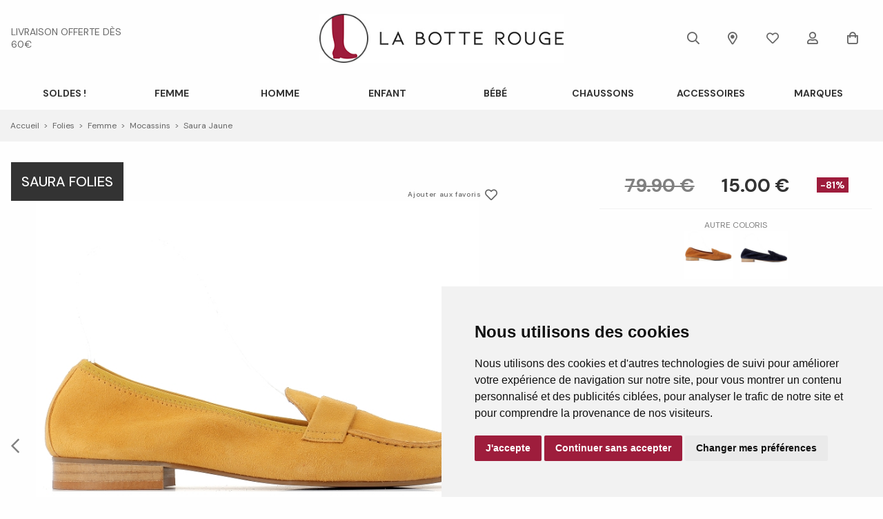

--- FILE ---
content_type: text/html; charset=utf-8
request_url: https://www.labotterouge.com/fr/chaussure/folies/femme/mocassins/saura-jaune/4044503.awp
body_size: 21200
content:
<!DOCTYPE html>
<!-- detail_article 19/04/2024 10:20 WEBDEV 28 28.0.459.14 --><html lang="fr" class="no-js htmlstd html5">
<head><meta http-equiv="Content-Type" content="text/html; charset=UTF-8">
<title>La Botte Rouge | mocassins saura jaune femme Folies</title><meta name="generator" content="WEBDEV">
<meta http-equiv="X-UA-Compatible" content="IE=edge,chrome=1">
<meta name="Description" lang="fr" content="mocassins saura jaune femme Folies">
<meta name="keywords" lang="fr" content="mocassins saura jaune femme Folies">
<link href="/LABOTTEROUGE_WEB/photos/ImgMenu/Css/cssFicheArticle.css" rel="stylesheet" type="text/css"><meta name="revisit-after" content="5 day">
<meta name="copyright" content="lcv multimedia"><meta charset="utf-8">
<meta http-equiv="Cache-control" content="public" max-age="31536000" />
<meta name="viewport" content="width=device-width, initial-scale=1, shrink-to-fit=no">
<meta name="LCV Multimedia" content="humans.txt">

<link rel="shortcut icon" href="/LABOTTEROUGE_WEB/photos/ImgMenu/Images/favicon.ico" type="image/x-icon">
<link rel="icon" href="/LABOTTEROUGE_WEB/photos/ImgMenu/Images/favicon.ico" type="image/x-icon">
<meta name="google-site-verification" content="lgdNHbp5dlHeA_JDXgC5ygylfaTyh6mTyXzyhl8XbBQ" />

<!-- Icones -->
<!-- <link rel="stylesheet" href="/LABOTTEROUGE_WEB/photos/ImgMenu/Css/linefont/css/line-awesome.min.css"> -->
<link href="/LABOTTEROUGE_WEB/photos/ImgMenu/Css/fontawesome/css/all.min.css" rel="stylesheet">

<!-- Slides -->
<link rel="stylesheet" href="https://cdn.jsdelivr.net/npm/keen-slider@latest/keen-slider.min.css" media="screen" />

<!-- Font Family -->
<link rel="preconnect" href="https://fonts.gstatic.com">
<link href="https://fonts.googleapis.com/css2?family=DM+Sans:ital,wght@0,400;0,500;0,700;1,400;1,500;1,700&display=swap" rel="stylesheet">

<link href="https://fonts.googleapis.com/css2?family=Cookie&display=swap" rel="stylesheet" media="screen">
<link href="/LABOTTEROUGE_WEB/photos/ImgMenu/Css/css/gridlex.css" rel="stylesheet" media="screen">
<link href="/LABOTTEROUGE_WEB/photos/ImgMenu/Css/cssCommon.css?v=0.2" rel="stylesheet" media="screen">

<script src="https://code.jquery.com/jquery-3.5.0.min.js" integrity="sha256-xNzN2a4ltkB44Mc/Jz3pT4iU1cmeR0FkXs4pru/JxaQ=" crossorigin="anonymous"></script>
<script src="/LABOTTEROUGE_WEB/photos/ImgMenu/Css/js/main.js" defer></script>

<link rel="stylesheet" type="text/css" media="screen" href="https://cdn.jsdelivr.net/npm/cookieconsent@3/build/cookieconsent.min.css" />
<script src="https://cdn.jsdelivr.net/npm/cookieconsent@3/build/cookieconsent.min.js" data-cfasync="true"></script>

<!-- jsDeliver -->
<script type="text/javascript" src="https://cdn.jsdelivr.net/jquery.lazy/1.7.9/jquery.lazy.min.js" async></script>
<script type="text/javascript" src="https://cdn.jsdelivr.net/jquery.lazy/1.7.9/jquery.lazy.plugins.min.js" async></script>

<!-- cdnjs -->
<script type="text/javascript" src="https://cdnjs.cloudflare.com/ajax/libs/jquery.lazy/1.7.9/jquery.lazy.min.js"></script>
<script type="text/javascript" src="https://cdnjs.cloudflare.com/ajax/libs/jquery.lazy/1.7.9/jquery.lazy.plugins.min.js"></script>




<!-- Cookie Consent by TermsFeed (https://www.TermsFeed.com) -->
<script type="text/javascript" src="/LABOTTEROUGE_WEB/photos/ImgMenu/Css/js/cookie-consent.js" charset="UTF-8"></script>
<script type="text/javascript" charset="UTF-8">
document.addEventListener('DOMContentLoaded', function () {
cookieconsent.run({"notice_banner_type":"simple","consent_type":"express","palette":"light","language":"fr","page_load_consent_levels":["strictly-necessary"],"notice_banner_reject_button_hide":false,"preferences_center_close_button_hide":false,"page_refresh_confirmation_buttons":false,"website_name":"La Botte Rouge"});
});
</script>

<!-- Google Tag Manager --> 
<script>(function(w,d,s,l,i){w[l]=w[l]||[];w[l].push({'gtm.start':
    new Date().getTime(),event:'gtm.js'});var f=d.getElementsByTagName(s)[0],
    j=d.createElement(s),dl=l!='dataLayer'?'&l='+l:'';j.async=true;j.src=
    'https://www.googletagmanager.com/gtm.js?id='+i+dl;f.parentNode.insertBefore(j,f);
    })(window,document,'script','dataLayer','GTM-MFH9TD6');</script>
<!-- End Google Tag Manager -->
    
<noscript>ePrivacy and GPDR Cookie Consent by <a href="https://www.TermsFeed.com/" rel="nofollow">TermsFeed Generator</a></noscript>
<!-- End Cookie Consent by TermsFeed (https://www.TermsFeed.com) -->

<!-- Google Tag Manager (noscript) -->
<noscript><iframe src="https://www.googletagmanager.com/ns.html?id=GTM-MFH9TD6"
height="0" width="0" style="display:none;visibility:hidden"></iframe></noscript>
<!-- End Google Tag Manager (noscript) -->
<script src="/LABOTTEROUGE_WEB/photos/ImgMenu/Css/js/flexslider-min.js" defer></script>

<script>
  $(document).ready(function(){

    $('.carousel-item').flexslider({
      animation: "fade",
      //slideshow: false,
      controlNav: "thumbnails",
      // directionNav: false,
      customDirectionNav: $(".flex-navigation .slick-arrow")
    });

  });
</script>

<link rel="stylesheet" href="/LABOTTEROUGE_WEB/photos/ImgMenu/Css/css/jquery.fancybox.min.css" media="screen">
<script src="/LABOTTEROUGE_WEB/photos/ImgMenu/Css/js/jquery.fancybox.min.js" defer></script>

<script>
  $(document).ready(function(){  
    $("[data-fancybox]").fancybox({
      loop: true,
       infobar: false,
       protect: true,
       buttons: [
          "close"
        ],
    });
  });
</script>

<!-- Load Facebook SDK for JavaScript -->
<!--
<div id="fb-root"></div>
<script>
  (function(d, s, id) {
    var js, fjs = d.getElementsByTagName(s)[0];
    if (d.getElementById(id)) return;
    js = d.createElement(s); js.id = id;
    js.src = "https://connect.facebook.net/en_US/sdk.js#xfbml=1&version=v3.0";
    fjs.parentNode.insertBefore(js, fjs);
  }(document, 'script', 'facebook-jssdk'));
</script>
--><style type="text/css">.wblien,.wblienHorsZTR {border:0;background:transparent;padding:0;text-align:center;box-shadow:none;_line-height:normal;-webkit-box-decoration-break: clone;box-decoration-break: clone; color:#ededed;}.wblienHorsZTR {border:0 !important;background:transparent !important;outline-width:0 !important;} .wblienHorsZTR:not([class^=l-]) {box-shadow: none !important;}a:active{}a:visited{}*::-moz-selection{color:#FFFFFF;background-color:#000080;}::selection{color:#FFFFFF;background-color:#000080;}</style><link rel="stylesheet" type="text/css" href="../../../../../res/standard.css?10001741206ec">
<link rel="stylesheet" type="text/css" href="../../../../../res/static.css?10002a2a7a54b">
<link rel="stylesheet" type="text/css" href="../../../../../Tendance3AeroDark.css?10000493c3c42">
<link rel="stylesheet" type="text/css" href="../../../../../palette-AeroDark.css?100000be79ab1">
<link rel="stylesheet" type="text/css" href="../../../../../detail_article_style.css?1000005c1dcc4">
<style type="text/css">
body{ position:relative;line-height:normal;height:100%;width:100%;margin:0; color:#fcfcfc;} body{}html,body {position:relative;}#page{position:relative;}html, form {height:100%;}#lzM2,#lztzM2{font-family:Arial, Helvetica, sans-serif;font-size:9pt;color:#000000;vertical-align:middle;}#lzA1,#lztzA1{font-family:Arial, Helvetica, sans-serif;font-size:9pt;color:#000000;vertical-align:middle;}#A1{font-family:Arial, Helvetica, sans-serif;font-size:9pt;color:#000000;vertical-align:middle;}#lzA4,#lztzA4{font-family:Arial, Helvetica, sans-serif;font-size:9pt;color:#000000;vertical-align:middle;}#A4{font-family:Arial, Helvetica, sans-serif;font-size:9pt;color:#000000;vertical-align:middle;}.wbplanche{background-repeat:repeat;background-position:0% 0%;background-attachment:scroll;background-size:auto auto;background-origin:padding-box;}.wbplancheLibInc{_font-size:1px;}</style><style id="wbStyleAncrageIE11" type="text/css">/*<!--*/ @media all and (-ms-high-contrast:none) { *::-ms-backdrop, #page, tr[style*='height: 100%']>td>*[style*='height: 100%'] { height:auto !important; } }  /* IE11 -->*/</style><style type="text/css" class="wbAndrageIEChargement1erAffichage">html.js body {opacity:0;} html.js body:not(*:root){opacity:1;} @media screen { @media (min-width: 0px) {html.js body{opacity:1;}} }</style><script src="../../../../../res/modernizr-2.5.3.js"></script></head><body onload=";clWDUtil.pfGetTraitement('DETAIL_ARTICLE',15,void 0)(event); " onunload="clWDUtil.pfGetTraitement('DETAIL_ARTICLE',16,'_COM')(event); "><form name="DETAIL_ARTICLE" action="4044503.awp" target="_self" method="post"><div class="h-0"><input type="hidden" name="WD_JSON_PROPRIETE_" value="{&quot;m_oProprietesSecurisees&quot;:{}}"/><input type="hidden" name="WD_BUTTON_CLICK_" value=""><input type="hidden" name="WD_ACTION_" value=""></div><table style="width:100.00%;height:100.00%"><tr style="height:100.00%"><td style="width:100.00%"><div  id="page" class="clearfix pos1"><table style="position:relative;width:100%;height:100%;"><tr style="height:100%"><td><table style="width:100.00%;height:100.00%"><tr style="height:100.00%"><td style="width:100.00%"><table style=" width:100%; height:100%;"><tr><td style="height:100%;" id="M1" class="valignmiddle"><!-- Google Tag Manager (noscript) -->
<noscript><iframe src="https://www.googletagmanager.com/ns.html?id=GTM-MFH9TD6"
height="0" width="0" style="display:none;visibility:hidden"></iframe></noscript>
<!-- End Google Tag Manager (noscript) -->

<div id="fb-root"></div>
<script async defer crossorigin="anonymous" src="https://connect.facebook.net/fr_FR/sdk.js#xfbml=1&version=v7.0"></script>

<div id="loading">
  <div>
    <p>Veuillez patienter...</p>
    <img src="/LABOTTEROUGE_WEB/photos/ImgMenu/images/common/loading-spinner.svg" alt="Loading">
  </div>
</div>

<div class="modal lcv" id="infoModale">
  <div class="modal-overlay"></div>
  <div class="modal-content">    
    <div class="modal-body">      
      <p id="infoMsg" class="mt-2 mb-4 text-center"></p>
      <button type="button" class="btn md black fw" id="CloseModalAchat" onclick="EffaceModale('infoModale','infoModale')">Ok</button>
    </div>    
  </div>
</div>

<div class="nav-overlay"></div>

<header>

	<div class="container">
		<div class="grid-3-middle-noBottom">
			<div class="col-2_md-12" data-push-right="off-2_md-0">
				<p class="header-info">
					<a href="/fr/informations/livraison.awp">livraison offerte dès 60€</a>
				</p>
			</div>

			<div class="col-2 toggle-nav-ctnr">
				<button type="button" class="toggle-nav"><i class="far fa-bars"></i><p>Menu</p></button>
			</div>

			<div class="col-4">
				<a class="logo" href="https://www.labotterouge.com">
		            <img src="/LABOTTEROUGE_WEB/photos/ImgMenu/images/common/logo.jpg" alt="La Botte Rouge">
		        </a>
			</div>

			<div class="col-3_md-5" data-push-left="off-1_md-0">
				<div class="main-menu">
					<div class="search-ctnr">
						<a title="Recherche">
							<i class="far fa-search"></i>
						</a>
					</div>

					<div class="search-bar">
						<div class="src-content">
							<button type="button" class="toggle-search out btn g-black">
								<i class="far fa-times"></i>
							</button>

							<input type="text" id="zoneRech" onkeypress="if (event.keyCode == 13) {RechOk(); event.preventDefault();}" placeholder="Rechercher">

							<button class="toggle-search in btn g-black" type="button" onclick="RechOk(); event.preventDefault();">
								<i class="far fa-search"></i>
							</button>
						</div>
					</div>

					<div class="mags">
						<a href="/fr/informations/magasins.awp" title="Magasins">
							<i class="far fa-map-marker-alt"></i>
						</a>
					</div>

					<div class="fav">
						<a href="/fr/chaussure/maselection.awp" title="Ma Wishlist" alt="Mes envies chaussures">
							<i class="far fa-heart"></i>
						</a>
					</div>
					
					<div class="account" id="header_connexion">
						

<a href="#" data-toggle="modal" data-target="modal-login" title="Connexion">
	<i class="far fa-user"></i>
</a>

<div class="modal" id="modal-login">
	<div class="modal-overlay"></div>
	<div class="modal-content">
		<div class="modal-header">
			<p class="modal-title">Connexion</p>
			<span class="close">&times;</span>      
		</div>
		<div class="modal-body">
			<div class="form">
				<div class="field">
					<label for="log_emailclient">Email</label>
					<input type="text" name="log_emailclient" id="log_emailclient">
				</div>
				<div class="field">
					<label for="log_mdpclient">Mot de passe</label>
					<input type="password" name="log_mdpclient" onkeypress="if (event.keyCode == 13) {ValideLog(); event.preventDefault();}" id="log_mdpclient" maxlenght="12">
				</div>
			</div>

			<div class="grid-2_sm-1">
				<div class="col">
					<button type="button" class="btn primary fw" onclick="ValideLog(); LCVModalClose();">Se connecter</button>
				</div>

				<div class="col">
					<a href="https://www.labotterouge.com/fr/achats/nouveauclient.awp" class="btn g-black fw">Créer un compte</a>									
				</div>
			</div>
			<a href="javascript:ResetMdp();" class="txt mt-2">Réinitialiser mon mot de passe</a> 			
		</div>    
	</div>
</div>


					</div>					
					
					<div class="cart" id="header_panier">
						

<a title="Panier">
	<i class="far fa-shopping-bag"></i>
</a>

<div class="details">
	<p class="empty">Votre panier est vide</p>	
</div>


					</div>
				</div>
			</div>
		</div>
	</div>

	<nav>
		<div class="nav-mob-controls">
			<button type="button" class="toggle-nav"><span>&times;</span><span>Fermer</span></button>
			<div class="search-mob">
				<button type="button" onclick="RechOk();" class="search-func" title="Recherche"><i class="far fa-search"></i></i></button>
				<input type="text" id="zoneRechMob" title="Recherche" onkeypress="if (event.keyCode == 13) {RechOk(); event.preventDefault();}" placeholder="Je recherche...">				
			</div>
		</div>

		<div class="container">
			<div class="nav-container">
				
					<div class="nav-item  SOLDES !">
						<div class="nav-title">
							<a class="link" href="https://www.labotterouge.com/fr/chaussure/soldes.awp"> SOLDES !</a><a class="toggle"><span>+</span><span>-</span></a>
						</div>
						<div class="sub-nav">
							<div class="inner">
								
								<div class="group">
									<a class="sub-nav-title"><p></p></a>
									<ul>
										<li><a href="https://www.labotterouge.com/fr/chaussure/soldesfemme.awp">SOLDES FEMME</a></li><li><a href="https://www.labotterouge.com/fr/chaussure/soldeshomme.awp">SOLDES HOMME</a></li><li><a href="https://www.labotterouge.com/fr/chaussure/soldesenfant.awp">SOLDES ENFANT</a></li><li><a href="https://www.labotterouge.com/fr/chaussure/soldesbebe.awp">SOLDES BEBE</a></li><li><a href="https://www.labotterouge.com/fr/chaussure/soldesmaro.awp">SOLDES ACCESSOIRES</a></li>
									</ul>	
								</div>								
														
							</div>
						</div>
					</div>
				
					<div class="nav-item Femme">
						<div class="nav-title">
							<a class="link" href="https://www.labotterouge.com/fr/chaussure/femme.awp">Femme</a><a class="toggle"><span>+</span><span>-</span></a>
						</div>
						<div class="sub-nav">
							<div class="inner">
								
								<div class="group">
									<a class="sub-nav-title"><p>Familles</p></a>
									<ul>
										<li><a href="https://www.labotterouge.com/fr/chaussure/femme/ballerines.awp">Ballerines & Babies</a></li><li><a href="https://www.labotterouge.com/fr/chaussure/femme/baskets.awp">Baskets & Sneakers</a></li><li><a href="https://www.labotterouge.com/fr/chaussure/femme/boots-et-bottines.awp">Boots et Bottines</a></li><li><a href="https://www.labotterouge.com/fr/chaussure/femme/bottes.awp">Bottes</a></li><li><a href="https://www.labotterouge.com/fr/chaussure/femme/chaussons.awp">Chaussons & Pantoufles</a></li><li><a href="https://www.labotterouge.com/fr/chaussure/femme/derbies.awp">Derbies</a></li><li><a href="https://www.labotterouge.com/fr/chaussure/femme/escarpins.awp">Escarpins</a></li><li><a href="https://www.labotterouge.com/fr/chaussure/femme/espadrilles.awp">Espadrilles</a></li><li><a href="https://www.labotterouge.com/fr/chaussure/femme/mocassins.awp">Mocassins & Bateaux</a></li><li><a href="https://www.labotterouge.com/fr/chaussure/femme/mule-piscine-et-crocs.awp">Mules Piscine et Crocs</a></li><li><a href="https://www.labotterouge.com/fr/chaussure/femme/sandales-et-mules.awp">Sandales et Mules</a></li>
									</ul>	
								</div>								
								
								<div class="group">
									<a class="sub-nav-title"><p>Marques</p></a>
									<ul>
										<li><a href="https://www.labotterouge.com/fr/chaussure/ara/femme.awp">Ara</a></li><li><a href="https://www.labotterouge.com/fr/chaussure/alpe/femme.awp">Alpe</a></li><li><a href="https://www.labotterouge.com/fr/chaussure/another-trend/femme.awp">Another Trend</a></li><li><a href="https://www.labotterouge.com/fr/chaussure/birkenstock/femme.awp">Birkenstock</a></li><li><a href="https://www.labotterouge.com/fr/chaussure/dr-martens/femme.awp">Dr Martens</a></li><li><a href="https://www.labotterouge.com/fr/chaussure/elue-par-nous/femme.awp">Elue par Nous</a></li><li><a href="https://www.labotterouge.com/fr/chaussure/eva-frutos.awp">Eva Frutos</a></li><li><a href="https://www.labotterouge.com/fr/chaussure/geox/femme.awp">Geox</a></li><li><a href="https://www.labotterouge.com/fr/chaussure/inuovo/femme.awp">Inuovo</a></li><li><a href="https://www.labotterouge.com/fr/chaussure/k-mary/femme.awp">K Mary</a></li><li><a href="https://www.labotterouge.com/fr/chaussure/k-daques/femme.awp">K Daques</a></li><li><a href="https://www.labotterouge.com/fr/chaussure/lacoste/femme.awp">Lacoste</a></li>
									</ul>	
								</div>								
								
								<div class="group">
									<a class="sub-nav-title"><p></p></a>
									<ul>
										<li><a href="https://www.labotterouge.com/fr/chaussure/mamzelle/femme.awp">Mam'zelle</a></li><li><a href="https://www.labotterouge.com/fr/chaussure/marco-tozzi/femme.awp">Marco Tozzi</a></li><li><a href="https://www.labotterouge.com/fr/chaussure/metamorf-ose/femme.awp">Métamorf'Ose</a></li><li><a href="https://www.labotterouge.com/fr/chaussure/metisse/femme.awp">Métisse</a></li><li><a href="https://www.labotterouge.com/fr/chaussure/mkd/femme.awp">MKD</a></li><li><a href="https://www.labotterouge.com/fr/chaussure/mustang/femme.awp">Mustang</a></li><li><a href="https://www.labotterouge.com/fr/chaussure/pikolinos/femme.awp">Pikolinos</a></li><li><a href="https://www.labotterouge.com/fr/chaussure/reqins/femme.awp">Reqin's</a></li><li><a href="https://www.labotterouge.com/fr/chaussure/rieker/femme.awp">Rieker</a></li><li><a href="https://www.labotterouge.com/fr/chaussure/skechers/femme.awp">Skechers</a></li><li><a href="https://www.labotterouge.com/fr/chaussure/tamaris/femme.awp">Tamaris</a></li><li><a href="https://www.labotterouge.com/fr/chaussure/victoria/femme.awp">Victoria</a></li>
									</ul>	
								</div>								
														
							</div>
						</div>
					</div>
				
					<div class="nav-item Homme">
						<div class="nav-title">
							<a class="link" href="https://www.labotterouge.com/fr/chaussure/homme.awp">Homme</a><a class="toggle"><span>+</span><span>-</span></a>
						</div>
						<div class="sub-nav">
							<div class="inner">
								
								<div class="group">
									<a class="sub-nav-title"><p>Familles</p></a>
									<ul>
										<li><a href="https://www.labotterouge.com/fr/chaussure/homme/baskets.awp">Baskets & Sneakers</a></li><li><a href="https://www.labotterouge.com/fr/chaussure/homme/boots-et-bottines.awp">Boots et Bottines</a></li><li><a href="https://www.labotterouge.com/fr/chaussure/homme/chaussons.awp">Chaussons & Pantoufles</a></li><li><a href="https://www.labotterouge.com/fr/chaussure/homme/derbies.awp">Derbies</a></li><li><a href="https://www.labotterouge.com/fr/chaussure/homme/espadrilles.awp">Espadrilles</a></li><li><a href="https://www.labotterouge.com/fr/chaussure/homme/mocassins.awp">Mocassins & Bateaux</a></li><li><a href="https://www.labotterouge.com/fr/chaussure/homme/mule-piscine-et-crocs.awp">Mules Piscine et Crocs</a></li><li><a href="https://www.labotterouge.com/fr/chaussure/homme/sandales-et-mules.awp">Sandales et Mules</a></li>
									</ul>	
								</div>								
								
								<div class="group">
									<a class="sub-nav-title"><p>Marques</p></a>
									<ul>
										<li><a href="https://www.labotterouge.com/fr/chaussure/adidas/homme.awp">Adidas</a></li><li><a href="https://www.labotterouge.com/fr/chaussure/birkenstock/homme.awp">Birkenstock</a></li><li><a href="https://www.labotterouge.com/fr/chaussure/bugatti/homme.awp">Bugatti</a></li><li><a href="https://www.labotterouge.com/fr/chaussure/bull-boxer/homme.awp">Bullboxer</a></li><li><a href="https://www.labotterouge.com/fr/chaussure/cours-mirabeau/homme.awp">Cours Mirabeau</a></li><li><a href="https://www.labotterouge.com/fr/chaussure/fluchos/homme.awp">Fluchos</a></li><li><a href="https://www.labotterouge.com/fr/chaussure/geox/homme.awp">Geox</a></li><li><a href="https://www.labotterouge.com/fr/chaussure/hey-dude/homme.awp">Hey Dude</a></li><li><a href="https://www.labotterouge.com/fr/chaussure/hoff/homme.awp">Hoff</a></li><li><a href="https://www.labotterouge.com/fr/chaussure/lacoste/homme.awp">Lacoste</a></li>
									</ul>	
								</div>								
								
								<div class="group">
									<a class="sub-nav-title"><p></p></a>
									<ul>
										<li><a href="https://www.labotterouge.com/fr/chaussure/mephisto/homme.awp">Mephisto</a></li><li><a href="https://www.labotterouge.com/fr/chaussure/mustang/homme.awp">Mustang</a></li><li><a href="https://www.labotterouge.com/fr/chaussure/pikolinos/homme.awp">Pikolinos</a></li><li><a href="https://www.labotterouge.com/fr/chaussure/puma/homme.awp">Puma</a></li><li><a href="https://www.labotterouge.com/fr/chaussure/redskins/homme.awp">Redskins</a></li><li><a href="https://www.labotterouge.com/fr/chaussure/rieker/homme.awp">Rieker</a></li><li><a href="https://www.labotterouge.com/fr/chaussure/sebago/homme.awp">Sebago</a></li><li><a href="https://www.labotterouge.com/fr/chaussure/skechers/homme.awp">Skechers</a></li><li><a href="https://www.labotterouge.com/fr/chaussure/tbs/homme.awp">TBS</a></li><li><a href="https://www.labotterouge.com/fr/chaussure/teddy-smith/homme.awp">Teddy Smith</a></li><li><a href="https://www.labotterouge.com/fr/chaussure/xapi/homme.awp">Xapi</a></li>
									</ul>	
								</div>								
														
							</div>
						</div>
					</div>
				
					<div class="nav-item Enfant">
						<div class="nav-title">
							<a class="link" href="https://www.labotterouge.com/fr/chaussure/enfant.awp">Enfant</a><a class="toggle"><span>+</span><span>-</span></a>
						</div>
						<div class="sub-nav">
							<div class="inner">
								
								<div class="group">
									<a class="sub-nav-title"><p>Familles</p></a>
									<ul>
										<li><a href="https://www.labotterouge.com/fr/chaussure/enfant/ballerines.awp">Ballerines & Babies</a></li><li><a href="https://www.labotterouge.com/fr/chaussure/enfant/baskets.awp">Baskets & Sneakers</a></li><li><a href="https://www.labotterouge.com/fr/chaussure/enfant/boots-et-bottines.awp">Boots et Bottines</a></li><li><a href="https://www.labotterouge.com/fr/chaussure/enfant/bottes.awp">Bottes</a></li><li><a href="https://www.labotterouge.com/fr/chaussure/enfant/chaussons.awp">Chaussons & Pantoufles</a></li><li><a href="https://www.labotterouge.com/fr/chaussure/enfant/mule-piscine-et-crocs.awp">Mules Piscine et Crocs</a></li><li><a href="https://www.labotterouge.com/fr/chaussure/enfant/sandales-et-mules.awp">Sandales et Mules</a></li>
									</ul>	
								</div>								
								
								<div class="group">
									<a class="sub-nav-title"><p>Marques</p></a>
									<ul>
										<li><a href="https://www.labotterouge.com/fr/chaussure/adidas/enfant.awp">Adidas</a></li><li><a href="https://www.labotterouge.com/fr/chaussure/asics/enfant.awp">Asics</a></li><li><a href="https://www.labotterouge.com/fr/chaussure/bopy/enfant.awp">Bopy</a></li><li><a href="https://www.labotterouge.com/fr/chaussure/champion/enfant.awp">Champion</a></li><li><a href="https://www.labotterouge.com/fr/chaussure/claudia-ghizzani/enfant.awp">Claudia Ghizzani</a></li><li><a href="https://www.labotterouge.com/fr/chaussure/crocs/enfant.awp">Crocs</a></li><li><a href="https://www.labotterouge.com/fr/chaussure/disney/enfant.awp">Disney</a></li><li><a href="https://www.labotterouge.com/fr/chaussure/froddo/enfant.awp">Froddo</a></li>
									</ul>	
								</div>								
								
								<div class="group">
									<a class="sub-nav-title"><p></p></a>
									<ul>
										<li><a href="https://www.labotterouge.com/fr/chaussure/geox/enfant.awp">Geox</a></li><li><a href="https://www.labotterouge.com/fr/chaussure/giesswein/enfant.awp">Giesswein</a></li><li><a href="https://www.labotterouge.com/fr/chaussure/igor/enfant.awp">Igor</a></li><li><a href="https://www.labotterouge.com/fr/chaussure/k-daques/enfant.awp">K Daques</a></li><li><a href="https://www.labotterouge.com/fr/chaussure/kickers/enfant.awp">Kickers</a></li><li><a href="https://www.labotterouge.com/fr/chaussure/lacoste/enfant.awp">Lacoste</a></li><li><a href="https://www.labotterouge.com/fr/chaussure/les-p-tites-bombes/enfant.awp">Les P'tites Bombes</a></li><li><a href="https://www.labotterouge.com/fr/chaussure/les-tropeziennes.awp">Les Tropéziennes par M.Belarbi</a></li><li><a href="https://www.labotterouge.com/fr/chaussure/minibel/enfant.awp">Minibel</a></li>
									</ul>	
								</div>								
								
								<div class="group">
									<a class="sub-nav-title"><p></p></a>
									<ul>
										<li><a href="https://www.labotterouge.com/fr/chaussure/natural-world/enfant.awp">Natural World</a></li><li><a href="https://www.labotterouge.com/fr/chaussure/neless/enfant.awp">Neless</a></li><li><a href="https://www.labotterouge.com/fr/chaussure/puma/enfant.awp">Puma</a></li><li><a href="https://www.labotterouge.com/fr/chaussure/shoo-pom/enfant.awp">Shoopom</a></li><li><a href="https://www.labotterouge.com/fr/chaussure/skechers/enfant.awp">Skechers</a></li><li><a href="https://www.labotterouge.com/fr/chaussure/vans/enfant.awp">Vans</a></li><li><a href="https://www.labotterouge.com/fr/chaussure/victoria/enfant.awp">Victoria</a></li><li><a href="https://www.labotterouge.com/fr/chaussure/xapi/enfant.awp">Xapi</a></li>
									</ul>	
								</div>								
														
							</div>
						</div>
					</div>
				
					<div class="nav-item Bébé">
						<div class="nav-title">
							<a class="link" href="https://www.labotterouge.com/fr/chaussure/bebe.awp">Bébé</a><a class="toggle"><span>+</span><span>-</span></a>
						</div>
						<div class="sub-nav">
							<div class="inner">
								
								<div class="group">
									<a class="sub-nav-title"><p>Familles</p></a>
									<ul>
										<li><a href="https://www.labotterouge.com/fr/chaussure/bebe/baskets.awp">Baskets & Sneakers</a></li><li><a href="https://www.labotterouge.com/fr/chaussure/bebe/bottes.awp">Botte</a></li><li><a href="https://www.labotterouge.com/fr/chaussure/bebe/bottillons.awp">Bottillons</a></li><li><a href="https://www.labotterouge.com/fr/chaussure/bebe/chaussons.awp">Chaussons & Pantoufles</a></li><li><a href="https://www.labotterouge.com/fr/chaussure/bebe/sandales-et-mules.awp">Sandales</a></li>
									</ul>	
								</div>								
								
								<div class="group">
									<a class="sub-nav-title"><p>Marques</p></a>
									<ul>
										<li><a href="https://www.labotterouge.com/fr/chaussure/adidas/bebe.awp">Adidas</a></li><li><a href="https://www.labotterouge.com/fr/chaussure/bobux/bebe.awp">Bobux</a></li><li><a href="https://www.labotterouge.com/fr/chaussure/bopy/bebe.awp">Bopy</a></li><li><a href="https://www.labotterouge.com/fr/chaussure/br/bebe.awp">Botte Rouge</a></li><li><a href="https://www.labotterouge.com/fr/chaussure/crocs/bebe.awp">Crocs</a></li><li><a href="https://www.labotterouge.com/fr/chaussure/froddo/bebe.awp">Froddo</a></li><li><a href="https://www.labotterouge.com/fr/chaussure/geox/bebe.awp">Geox</a></li>
									</ul>	
								</div>								
								
								<div class="group">
									<a class="sub-nav-title"><p></p></a>
									<ul>
										<li><a href="https://www.labotterouge.com/fr/chaussure/kickers/bebe.awp">Kickers</a></li><li><a href="https://www.labotterouge.com/fr/chaussure/minibel/bebe.awp">Minibel</a></li><li><a href="https://www.labotterouge.com/fr/chaussure/naturino/bebe.awp">Naturino</a></li><li><a href="https://www.labotterouge.com/fr/chaussure/neless/bebe.awp">Neless</a></li><li><a href="https://www.labotterouge.com/fr/chaussure/puma/bebe.awp">Puma</a></li><li><a href="https://www.labotterouge.com/fr/chaussure/robeez/bebe.awp">Robeez</a></li><li><a href="https://www.labotterouge.com/fr/chaussure/shoo-pom/bebe.awp">Shoopom</a></li>
									</ul>	
								</div>								
														
							</div>
						</div>
					</div>
				
					<div class="nav-item Chaussons">
						<div class="nav-title">
							<a class="link" href="https://www.labotterouge.com/fr/chaussure/chaussons.awp">Chaussons</a><a class="toggle"><span>+</span><span>-</span></a>
						</div>
						<div class="sub-nav">
							<div class="inner">
								
								<div class="group">
									<a class="sub-nav-title"><p>Rayon</p></a>
									<ul>
										<li><a href="https://www.labotterouge.com/fr/chaussure/femme/chaussons.awp">Femme</a></li><li><a href="https://www.labotterouge.com/fr/chaussure/homme/chaussons.awp">Homme</a></li><li><a href="https://www.labotterouge.com/fr/chaussure/enfant/chaussons.awp">Enfant</a></li><li><a href="https://www.labotterouge.com/fr/chaussure/bebe/chaussons.awp">Bebe</a></li>
									</ul>	
								</div>								
								
								<div class="group">
									<a class="sub-nav-title"><p>Marques</p></a>
									<ul>
										<li><a href="https://www.labotterouge.com/fr/chaussure/chaussons/birkenstock.awp">Birkenstock</a></li><li><a href="https://www.labotterouge.com/fr/chaussure/chaussons/br.awp">BR</a></li><li><a href="https://www.labotterouge.com/fr/chaussure/chaussons/disney.awp">Disney</a></li><li><a href="https://www.labotterouge.com/fr/chaussure/chaussons/elueparnous.awp">Elue Par Nous</a></li><li><a href="https://www.labotterouge.com/fr/chaussure/erel.awp">Erel</a></li><li><a href="https://www.labotterouge.com/fr/chaussure/exquise.awp">Exquise</a></li><li><a href="https://www.labotterouge.com/fr/chaussure/giesswein.awp">Giesswein</a></li>
									</ul>	
								</div>								
								
								<div class="group">
									<a class="sub-nav-title"><p></p></a>
									<ul>
										<li><a href="https://www.labotterouge.com/fr/chaussure/heller.awp">Heller</a></li><li><a href="https://www.labotterouge.com/fr/chaussure/chaussons/kdaques.awp">K Daques</a></li><li><a href="https://www.labotterouge.com/fr/chaussure/l-atelier-charentaises.awp">L'atelier Charentaises</a></li><li><a href="https://www.labotterouge.com/fr/chaussure/la-bande-a-mich.awp">La Bande à Mich'</a></li><li><a href="https://www.labotterouge.com/fr/chaussure/maison-de-l-espadrille.awp">La Maison de l'Espadrille</a></li><li><a href="https://www.labotterouge.com/fr/chaussure/neless.awp">Neless</a></li><li><a href="https://www.labotterouge.com/fr/chaussure/nortenas.awp">Nortenas</a></li>
									</ul>	
								</div>								
								
								<div class="group">
									<a class="sub-nav-title"><p></p></a>
									<ul>
										<li><a href="https://www.labotterouge.com/fr/chaussure/chaussons/patrizia.awp">Patrizia</a></li><li><a href="https://www.labotterouge.com/fr/chaussure/robeez.awp">Robeez</a></li><li><a href="https://www.labotterouge.com/fr/chaussure/chaussons/rohde.awp">Rohde</a></li><li><a href="https://www.labotterouge.com/fr/chaussure/semelflex.awp">Semelflex</a></li><li><a href="https://www.labotterouge.com/fr/chaussure/chaussons/skechers.awp">Skechers</a></li><li><a href="https://www.labotterouge.com/fr/chaussure/chaussons/tonipons.awp">Toni Pons</a></li><li><a href="https://www.labotterouge.com/fr/chaussure/chaussons/topway.awp">Topway</a></li><li><a href="https://www.labotterouge.com/fr/chaussure/westland.awp">Westland</a></li>
									</ul>	
								</div>								
														
							</div>
						</div>
					</div>
				
					<div class="nav-item ACCESSOIRES">
						<div class="nav-title">
							<a class="link" href="https://www.labotterouge.com/fr/chaussure/sacs-et-accessoires.awp">ACCESSOIRES</a><a class="toggle"><span>+</span><span>-</span></a>
						</div>
						<div class="sub-nav">
							<div class="inner">
								
								<div class="group">
									<a class="sub-nav-title"><p>Familles</p></a>
									<ul>
										<li><a href="https://www.labotterouge.com/fr/chaussure/bijoux.awp">Bijoux</a></li><li><a href="https://www.labotterouge.com/fr/chaussure/chaussettes.awp">Chaussettes</a></li><li><a href="https://www.labotterouge.com/fr/chaussure/echarpe.awp">Echarpes</a></li><li><a href="https://www.labotterouge.com/fr/chaussure/laniere.awp">Lanières</a></li><li><a href="https://www.labotterouge.com/fr/chaussure/chapeaux.awp">Chapeaux</a></li><li><a href="https://www.labotterouge.com/fr/chaussure/sacs-et-accessoires.awp">Sacs</a></li><li><a href="https://www.labotterouge.com/fr/chaussure/collonil.awp">Produits d'entretien</a></li>
									</ul>	
								</div>								
								
								<div class="group">
									<a class="sub-nav-title"><p>Marques</p></a>
									<ul>
										<li><a href="https://www.labotterouge.com/fr/chaussure/david-jones.awp">David Jones</a></li><li><a href="https://www.labotterouge.com/fr/chaussure/accessoire/elue-par-nous.awp">Elue Par Nous</a></li><li><a href="https://www.labotterouge.com/fr/chaussure/ines-delaure.awp">Ines Delaure</a></li><li><a href="https://www.labotterouge.com/fr/chaussure/accessoire/br.awp">La Botte Rouge</a></li><li><a href="https://www.labotterouge.com/fr/chaussure/accessoire/lestropeziennes.awp">Les Tropeziennes</a></li><li><a href="https://www.labotterouge.com/fr/chaussure/mandoline.awp">Mandoline</a></li><li><a href="https://www.labotterouge.com/fr/chaussure/accessoire/palladium.awp">Palladium</a></li><li><a href="https://www.labotterouge.com/fr/chaussure/sachoussettes.awp">Sachoussettes</a></li>
									</ul>	
								</div>								
														
							</div>
						</div>
					</div>
				
					<div class="nav-item Marques">
						<div class="nav-title">
							<a class="link" href="https://www.labotterouge.com/fr/informations/marques.awp">Marques</a><a class="toggle"><span>+</span><span>-</span></a>
						</div>
						<div class="sub-nav">
							<div class="inner">
								
								<div class="group">
									<a class="sub-nav-title"><p>Marques</p></a>
									<ul>
										<li><a href="https://www.labotterouge.com/fr/chaussure/adidas.awp">Adidas</a></li><li><a href="https://www.labotterouge.com/fr/chaussure/alpe.awp">Alpe</a></li><li><a href="https://www.labotterouge.com/fr/chaussure/ara.awp">Ara</a></li><li><a href="https://www.labotterouge.com/fr/chaussure/asics.awp">Asics</a></li><li><a href="https://www.labotterouge.com/fr/chaussure/birkenstock.awp">Birkenstock</a></li><li><a href="https://www.labotterouge.com/fr/chaussure/bopy.awp">Bopy</a></li><li><a href="https://www.labotterouge.com/fr/chaussure/converse.awp">Converse</a></li><li><a href="https://www.labotterouge.com/fr/chaussure/crocs.awp">Crocs</a></li><li><a href="https://www.labotterouge.com/fr/chaussure/dr-martens.awp">Dr Martens</a></li><li><a href="https://www.labotterouge.com/fr/chaussure/elue-par-nous.awp">Elue Par Nous</a></li><li><a href="https://www.labotterouge.com/fr/chaussure/eva-frutos.awp">Eva Frutos</a></li>
									</ul>	
								</div>								
								
								<div class="group">
									<a class="sub-nav-title"><p></p></a>
									<ul>
										<li><a href="https://www.labotterouge.com/fr/chaussure/geox.awp">Geox</a></li><li><a href="https://www.labotterouge.com/fr/chaussure/giulia.awp">Giulia</a></li><li><a href="https://www.labotterouge.com/fr/chaussure/hoff.awp">Hoff</a></li><li><a href="https://www.labotterouge.com/fr/chaussure/inuovo.awp">Inuovo</a></li><li><a href="https://www.labotterouge.com/fr/chaussure/k-daques.awp">K Daques</a></li><li><a href="https://www.labotterouge.com/fr/chaussure/k-mary.awp">K Mary</a></li><li><a href="https://www.labotterouge.com/fr/chaussure/lacoste.awp">Lacoste</a></li><li><a href="https://www.labotterouge.com/fr/chaussure/les-p-tites-bombes.awp">Les P'tites Bombes</a></li><li><a href="https://www.labotterouge.com/fr/chaussure/les-tropeziennes.awp">Les Tropeziennes par M.Belarbi</a></li><li><a href="https://www.labotterouge.com/fr/chaussure/marco-tozzi.awp">Marco Tozzi</a></li><li><a href="https://www.labotterouge.com/fr/chaussure/metamorf-ose.awp">Metamorf'Ose</a></li>
									</ul>	
								</div>								
								
								<div class="group">
									<a class="sub-nav-title"><p></p></a>
									<ul>
										<li><a href="https://www.labotterouge.com/fr/chaussure/mustang.awp">Mustang</a></li><li><a href="https://www.labotterouge.com/fr/chaussure/nero-giardini.awp">Nero Giardini</a></li><li><a href="https://www.labotterouge.com/fr/chaussure/new-balance.awp">New Balance</a></li><li><a href="https://www.labotterouge.com/fr/chaussure/palladium.awp">Palladium</a></li><li><a href="https://www.labotterouge.com/fr/chaussure/pikolinos.awp">Pikolinos</a></li><li><a href="https://www.labotterouge.com/fr/chaussure/rieker.awp">Rieker</a></li><li><a href="https://www.labotterouge.com/fr/chaussure/skechers.awp">Skechers</a></li><li><a href="https://www.labotterouge.com/fr/chaussure/tamaris.awp">Tamaris</a></li><li><a href="https://www.labotterouge.com/fr/chaussure/vans.awp">Vans</a></li><li><a href="https://www.labotterouge.com/fr/chaussure/victoria.awp">Victoria</a></li><li><a href="https://www.labotterouge.com/fr/chaussure/xapi.awp">Xapi</a></li>
									</ul>	
								</div>								
								
								<div class="group">
									<a class="sub-nav-title"><p></p></a>
									<ul>
										<li><a href="https://www.labotterouge.com/fr/informations/marques.awp">> Voir toutes les marques</a></li>
									</ul>	
								</div>								
														
							</div>
						</div>
					</div>
				
			</div>            
		</div>
	</nav>
</header>



<!--

<Header_Connexion>

<a href="#" data-toggle="modal" data-target="modal-login" title="Connexion">
	<i class="far fa-user"></i>
</a>

<div class="modal" id="modal-login">
	<div class="modal-overlay"></div>
	<div class="modal-content">
		<div class="modal-header">
			<p class="modal-title">Connexion</p>
			<span class="close">&times;</span>      
		</div>
		<div class="modal-body">
			<div class="form">
				<div class="field">
					<label for="log_emailclient">Email</label>
					<input type="text" name="log_emailclient" id="log_emailclient">
				</div>
				<div class="field">
					<label for="log_mdpclient">Mot de passe</label>
					<input type="password" name="log_mdpclient" onkeypress="if (event.keyCode == 13) {ValideLog(); event.preventDefault();}" id="log_mdpclient" maxlenght="12">
				</div>
			</div>

			<div class="grid-2_sm-1">
				<div class="col">
					<button type="button" class="btn primary fw" onclick="ValideLog(); LCVModalClose();">Se connecter</button>
				</div>

				<div class="col">
					<a href="/LABOTTEROUGE_WEB/photos/ImgMenu/images/" class="btn g-black fw">Créer un compte</a>									
				</div>
			</div>
			<a href="javascript:ResetMdp();" class="txt mt-2">Réinitialiser mon mot de passe</a> 			
		</div>    
	</div>
</div>

<sinon>

<a href="%cnx2" class="logged" title="Compte">
	<i class="far fa-user"></i>
</a>

<div class="details">
	<p class="name"><span>Bienvenue</span><br>%cnx1</p>
	<a href="%cnx2" class="logout"><i class="far fa-user"></i><span>Mon compte</span></a>
	<a href="javascript:ValideLog()" class="logout" title="Déconnexion"><i class="far fa-sign-out-alt"></i><span>Déconnexion</span></a>
</div>

<Header_Connexion>


<Header_Panier>

<a title="Panier">
	<i class="far fa-shopping-bag"></i>
</a>

<div class="details">
	<p class="empty">Votre panier est vide</p>	
</div>

<sinon>

<a href="/fr/achats/panier.awp" title="qte produit">
	<i class="far fa-shopping-bag"></i>
	<p class="qte-mob" id="qte_panier">0</p>
</a>

<div class="details">
	<p class="total">%pan2 article(s) : <span>%pan1</span></p>
	<lignepanier>
      <a href="%pan2" class="item" title="Details">
        <div><img src="%pan5" alt="%pan3"></div> 
        <div>
          <p>%pan1<br><i>%pan6</i><br><span>%pan4</span></p>  
        </div>
      </a>              
    <lignepanier>			                
    <a class="btn primary md" href="%pan3">Passer la commande</a>
</div>

<Header_Panier>

-->

<script>
	$(document).ready(function() {
        var btnSearch = document.querySelector(".search-ctnr");
        var search = document.querySelector(".search-bar");

		btnSearch.addEventListener('click', () => {
			$(".search-bar").toggle('fast')
			$('#zoneRech').focus();
		})
    });
</script><!-- 

 -->

    <meta itemprop="manufacturer" content="Folies">
        <meta itemprop="brand" content="Folies">
        <meta itemprop="category" content="mocassins-femme">
        <meta itemprop="url" content="https://www.labotterouge.com/fr/chaussure/folies/femme/mocassins/saura-jaune/4044503.awp">
        
        <div class="modal lcv" id="panierModalAchat">
            <div class="modal-overlay"></div>
            <div class="modal-content">
                <div class="modal-header">
                    <p class="modal-title">Ajout au panier</p>
                </div>
                <div class="modal-body" id="panierModalAchatEnfant">
                    <img src="/LABOTTEROUGE_WEB/photos/Web/4044503_1.jpg" alt="SAURA Folies">
                    <p id="TexteAchatModal">Ajout au panier en cours</p>
                    <div class="grid-center">
                        <div class="col-12">
                            <button type="button" class="btn md o-black fw" id="closemodalachat" onclick="EffaceModale('panierModalAchat','panierModalAchatEnfant')">
                                J'ai compris
                            </button>
                        </div>
                    </div>
                    <div class="grid-2_sm-1">
                        <div class="col">
                            <a href="https://www.labotterouge.com/fr/chaussure/folies.awp" id="RetourModalAchat" class="btn primary fw" style="display: flex!important;">Continuer mes achats</a>
                        </div>
                        
                        <div class="col">
                            <button type="button" id="PaiementModalAchat" class="btn o-black fw" onclick="location.href='/fr/achats/panier.awp'">Passer la commande</button>
                        </div>
                    </div>
        
                </div>
            </div>
        </div>
        
        <div class="modal" id="modal-mag-stock">
            <div class="modal-overlay"></div>
            <div class="modal-content">
                <div class="modal-header">
                    <p class="modal-title">Disponibilité en boutique</p>
                    <span class="close">×</span>
                </div>
                <div class="modal-body">
                    <ul class="mag-stock-list"></ul>
                </div>
            </div>
        </div>
        
        <div class="modal" id="modal-guide-taille">
            <div class="modal-overlay"></div>
            <div class="modal-content">
                <div class="modal-header">
                    <p class="modal-title">Guide de taille</p>
                    <span class="close">×</span>      
                </div>
                <div class="modal-body">
                    Taille ici
                </div>    
            </div>
        </div>
        
        <main id="item-page" itemscope itemtype="https://schema.org/Product">
            <div class="bc-container">
                <div class="container">
                    <ul class="breadcrumbs">
	 			
		<li><a href="https://www.labotterouge.com">Accueil</a></li>
		 			
		<li><a href="https://www.labotterouge.com/fr/chaussure/folies.awp">Folies</a></li>
		 			
		<li><a href="https://www.labotterouge.com/fr/chaussure/folies/femme.awp">femme</a></li>
		 			
		<li><a href="https://www.labotterouge.com/fr/chaussure/folies/femme/mocassins.awp">mocassins</a></li>
		
		<li class="active">saura jaune</li>
	 
</ul>
                </div>
            </div>
        
            <div class="container">
                
                <div class="grid-equalHeight-spaceBetween">
                    <div class="col-7_md-6_sm-12" data-push-right="off-1_md-0">
                        <div class="carousel-item">
                            <div class="top-item">
                                <div class="header">
                                    <h1 class="label">SAURA Folies</h1>
                                </div>
        
                                <div class="favoris">
                                    <p id="btn_wl1" class="fav wishlist-A" title="Ajouter à ma sélection" onclick="MySelection('1','4044503')">
                                        <span>
                                            <b>Ajouter aux favoris</b>
                                            <i class="far fa-heart"></i>
                                        </span>
                                        <span>
                                            <b>Enlever des favoris</b>
                                            <i class="fas fa-heart"></i>
                                        </span>
                                    </p>
                                </div>
                            </div>
        
                            <ul class="slides">
                                
                                    <li data-thumb="/LABOTTEROUGE_WEB/photos/Ico/4044503_1.jpg">
                                        <a href="/LABOTTEROUGE_WEB/photos/Webzoom/4044503_1.jpg" class="thumb" data-fancybox="gallery">
                                            <img src="/LABOTTEROUGE_WEB/photos/Web/4044503_1.jpg" alt="SAURA Folies4044503_1" itemprop="image" />
                                        </a>
                                    </li>
                                
                                    <li data-thumb="/LABOTTEROUGE_WEB/photos/Ico/4044503_2.jpg">
                                        <a href="/LABOTTEROUGE_WEB/photos/Webzoom/4044503_2.jpg" class="thumb" data-fancybox="gallery">
                                            <img src="/LABOTTEROUGE_WEB/photos/Web/4044503_2.jpg" alt="SAURA Folies4044503_2" itemprop="image" />
                                        </a>
                                    </li>
                                
                                    <li data-thumb="/LABOTTEROUGE_WEB/photos/Ico/4044503_3.jpg">
                                        <a href="/LABOTTEROUGE_WEB/photos/Webzoom/4044503_3.jpg" class="thumb" data-fancybox="gallery">
                                            <img src="/LABOTTEROUGE_WEB/photos/Web/4044503_3.jpg" alt="SAURA Folies4044503_3" itemprop="image" />
                                        </a>
                                    </li>
                                
                                    <li data-thumb="/LABOTTEROUGE_WEB/photos/Ico/4044503_4.jpg">
                                        <a href="/LABOTTEROUGE_WEB/photos/Webzoom/4044503_4.jpg" class="thumb" data-fancybox="gallery">
                                            <img src="/LABOTTEROUGE_WEB/photos/Web/4044503_4.jpg" alt="SAURA Folies4044503_4" itemprop="image" />
                                        </a>
                                    </li>
                                
                            </ul>
                        </div>
                    </div>
        
                    <div class="col-4_md-6_sm-12">
                        <div class="item-infos">
                            <div class="tags">
                                <!--
                                    <p class="tag nouveaute"></p>
                                    <p class="tag soldes"></p>
                                -->
                                <p class="tag %c13"></p>
                            </div>
        
                            <div class="price" itemprop="offers" itemscope itemtype="http://schema.org/Offer">
                                <input class="dscnt" style="" id="prxbarre" value="79.90 €" readonly />
                                <input class="regular displayNone" id="prxvente" value="15.00 €" readonly title="Prix" />
                                <span class="percent epuise" id="prpcent">-81%</span>
                                <meta itemprop="price" content="15.00">
                                <meta itemprop="url" content="https://www.labotterouge.com/fr/chaussure/folies/femme/mocassins/saura-jaune/4044503.awp">
                                <meta itemprop="priceCurrency" content="€">
                                <meta itemprop="availability" content="InStock">
                            </div>
        
                            <div class="variants">
                                <p class="label">Autre coloris</p>
                                
                                    <div class="autre-clr">
                                        <a href="https://www.labotterouge.com/fr/chaussure/folies/femme/mocassins/saura-camel/4044501.awp" title="Camel">
                                            <img src="/LABOTTEROUGE_WEB/photos/Ico/4044501_1.jpg" alt="Camel" itemprop="image" />
                                        </a>
                                    </div>
                                
                                    <div class="autre-clr">
                                        <a href="https://www.labotterouge.com/fr/chaussure/folies/femme/mocassins/saura-marine/4044502.awp" title="Marine">
                                            <img src="/LABOTTEROUGE_WEB/photos/Ico/4044502_1.jpg" alt="Marine" itemprop="image" />
                                        </a>
                                    </div>
                                
                            </div>
        
                            <div class="field">
                                <p class="title">Pointures disponibles</p>
        
                                <ul>
                                    
                                </ul>
        
                                <input type="text" class="input" style="display: none;" id="sel_taille">
                            </div>
        
                            <div class="btns">
                                <button type="button" class="btn primary fw" onclick="ClickPanier(); AddToCart(); event.preventDefault;">
                                    <i class="far fa-shopping-bag"></i>
                                    Ajouter au panier
                                </button>
        
                                <!-- <button type="button" class="btn g-black fw" data-toggle="modal" data-target="modal-mag-stock">
                                    <i class="far fa-store"></i>
                                    Voir la disponibilité en magasin
                                </button> -->
                            </div>
        
                            <div class="share-link">
                                <p>Partager ce modèle : </p>
        
                                <a href="https://www.facebook.com/sharer/sharer.php?u=https://www.labotterouge.com/fr/chaussure/folies/femme/mocassins/saura-jaune/4044503.awp" target="_blank" rel="noopener noreferrer">
                                    <i class="fab fa-facebook-f"></i>
                                </a>
                            </div>
        
                            <div class="infos-item">
                                <a href="/fr/informations/livraison.awp" class="item">
                                    <i class="far fa-truck"></i>
                                    <p>Livraison offerte</p>
                                    <span>dès 60€ d'achats</span>
                                </a>
        
                                <a href="/fr/informations/echanges-et-retours.awp" class="item">
                                    <i class="far fa-exchange-alt"></i>
                                    <p>Satisfait</p>
                                    <span>ou remboursé</span>
                                </a>
        
                                <a href="/fr/informations/paiement-securise.awp" class="item">
                                    <i class="far fa-shield-alt"></i>
                                    <p>Paiement sécurisé</p>
                                    <span>3DSecure & Paypal</span>
                                </a>
        
                                <a href="/fr/informations/fidelite.awp" class="item">
                                    <i class="far fa-stars"></i>
                                    <p>Fidélité</p>
                                    <span>récompensée</span>
                                </a>
                            </div>
        
                        </div>
                    </div>
        
                    <div class="col-12">
                        <div class="item-details">
                            <div class="grid-spaceBetween">
                                <div class="col-4_md-12">
                                    <p class="title">Caractéristiques</p>
                                    <ul><li><span>Rayon                     :</span> Femme</li><li><span>Famille                   :</span> Mocassins</li><li><span>Dessus / Tige             :</span> Cuir</li><li><span>Hauteur                   :</span> 2 CM</li><li><span>Doublure                  :</span> Cuir</li><li><span>Semelle interieure        :</span> Cuir</li><li><span>Semelle exterieure        :</span> Elastomère</li><li><span>Couleur                   :</span> Jaune</li><li><span>Référence :</span> 4044503</li></ul>
                                </div>
                                <div class="col-4_md-12">
                                    <p class="title">Description</p>
                                    <p itemprop="description">
                                        Découvrez le modèle Saura jaune de la marque <strong><a href="/fr/chaussure/folies.awp"> FOLIES </a></strong>. <br>Ce modèle de mocassin est très souple et confortable. <br>Ce cuir non doublé fait un effet seconde peau. <br>Saura accompagnera parfaitement vos looks chics et décontractés de demi saison. <br>Facile à enfiler grâce à son élastique, qui donne une bonne aisance pour le chausser. <br>Fabriqué en Espagne.
                                        <h2>mocassins femme  Folies SAURA Jaune</h2>
                                    </p>
                                </div>						
                            </div>
                        </div>
                    </div>
        
                </div>
                
            </div>
        
            <section class="x-sell">
                <div class="container">
	<div class="grid-4_md-3_xs-2">
	
		<div class="col-12">
			<div class="title">
				<p>Vous pourriez aimer</p>
			</div>
		</div>
	
		
			<div class="col">
				<a class="item-block" href="https://www.labotterouge.com/fr/chaussure/reqins/femme/mocassins/hilarie-cv-marron/8252002.awp">	
					<div class="status">
						<p class="tag "></p>
						<p class="discount ">-30%</p>
					</div>
					<div class="photo">
						<img src="/LABOTTEROUGE_WEB/photos/Ico/8252002_1.jpg" style="width: 100%; max-width: 100%;" alt="REQINS HILARIE CUIR VELOURS<br>Marron" loading="lazy" itemprop="image">                	
					</div>                	
					<p class="label" itemprop="name"><span>REQINS</span><br><span>HILARIE CUIR VELOURS<br>Marron</span></p>    
					<p class="starting-price"></p>        	
					<p class="price" itemprop="offers" itemscope itemtype="http://schema.org/Offer"><span class="pxbarre" style="">99.90 €</span><span class="pxcourant ">69.93 €</span><meta itemprop="price" content=""></p>
				</a>	
			</div>			
		
			<div class="col">
				<a class="item-block" href="https://www.labotterouge.com/fr/chaussure/tbs/femme/mocassins/lazaria-marron/8248701.awp">	
					<div class="status">
						<p class="tag display :none"></p>
						<p class="discount display :none"></p>
					</div>
					<div class="photo">
						<img src="/LABOTTEROUGE_WEB/photos/Ico/8248701_1.jpg" style="width: 100%; max-width: 100%;" alt="TBS LAZARIA<br>Marron" loading="lazy" itemprop="image">                	
					</div>                	
					<p class="label" itemprop="name"><span>TBS</span><br><span>LAZARIA<br>Marron</span></p>    
					<p class="starting-price"></p>        	
					<p class="price" itemprop="offers" itemscope itemtype="http://schema.org/Offer"><span class="pxbarre" style=""></span><span class="pxcourant display :none">129.99 €</span><meta itemprop="price" content=""></p>
				</a>	
			</div>			
		
			<div class="col">
				<a class="item-block" href="https://www.labotterouge.com/fr/chaussure/kaola/femme/mocassins/kaomoc-586-noir/8247801.awp">	
					<div class="status">
						<p class="tag "></p>
						<p class="discount ">-40%</p>
					</div>
					<div class="photo">
						<img src="/LABOTTEROUGE_WEB/photos/Ico/8247801_1.jpg" style="width: 100%; max-width: 100%;" alt="KAOLA 7586 COLLEGE<br>Noir" loading="lazy" itemprop="image">                	
					</div>                	
					<p class="label" itemprop="name"><span>KAOLA</span><br><span>7586 COLLEGE<br>Noir</span></p>    
					<p class="starting-price"></p>        	
					<p class="price" itemprop="offers" itemscope itemtype="http://schema.org/Offer"><span class="pxbarre" style="">109.00 €</span><span class="pxcourant ">65.40 €</span><meta itemprop="price" content=""></p>
				</a>	
			</div>			
		
			<div class="col">
				<a class="item-block" href="https://www.labotterouge.com/fr/chaussure/dorking/femme/mocassins/dordia-9325-noir/8245401.awp">	
					<div class="status">
						<p class="tag "></p>
						<p class="discount ">-20%</p>
					</div>
					<div class="photo">
						<img src="/LABOTTEROUGE_WEB/photos/Ico/8245401_1.jpg" style="width: 100%; max-width: 100%;" alt="DORKING D9325 INDIA<br>Vernis Noir" loading="lazy" itemprop="image">                	
					</div>                	
					<p class="label" itemprop="name"><span>DORKING</span><br><span>D9325 INDIA<br>Vernis Noir</span></p>    
					<p class="starting-price"></p>        	
					<p class="price" itemprop="offers" itemscope itemtype="http://schema.org/Offer"><span class="pxbarre" style="">109.00 €</span><span class="pxcourant ">87.20 €</span><meta itemprop="price" content=""></p>
				</a>	
			</div>			
		
			<div class="col">
				<a class="item-block" href="https://www.labotterouge.com/fr/chaussure/collonil/produits-d-entretien/tubes/waterstop-protection-neutre/8256501.awp">	
					<div class="status">
						<p class="tag display :none"></p>
						<p class="discount display :none"></p>
					</div>
					<div class="photo">
						<img src="/LABOTTEROUGE_WEB/photos/Ico/8256501_1.jpg" style="width: 100%; max-width: 100%;" alt="COLLONIL WATERSTOP+UV PROTECTION<br>Neutre" loading="lazy" itemprop="image">                	
					</div>                	
					<p class="label" itemprop="name"><span>COLLONIL</span><br><span>WATERSTOP+UV PROTECTION<br>Neutre</span></p>    
					<p class="starting-price"></p>        	
					<p class="price" itemprop="offers" itemscope itemtype="http://schema.org/Offer"><span class="pxbarre" style=""></span><span class="pxcourant display :none">11.95 €</span><meta itemprop="price" content=""></p>
				</a>	
			</div>			
		
			<div class="col">
				<a class="item-block" href="https://www.labotterouge.com/fr/chaussure/collonil/produits-d-entretien/bombes/organic-care-incolore/8256201.awp">	
					<div class="status">
						<p class="tag display :none"></p>
						<p class="discount display :none"></p>
					</div>
					<div class="photo">
						<img src="/LABOTTEROUGE_WEB/photos/Ico/8256201_1.jpg" style="width: 100%; max-width: 100%;" alt="COLLONIL ORGANIC CARE<br>Incolore" loading="lazy" itemprop="image">                	
					</div>                	
					<p class="label" itemprop="name"><span>COLLONIL</span><br><span>ORGANIC CARE<br>Incolore</span></p>    
					<p class="starting-price"></p>        	
					<p class="price" itemprop="offers" itemscope itemtype="http://schema.org/Offer"><span class="pxbarre" style=""></span><span class="pxcourant display :none">12.95 €</span><meta itemprop="price" content=""></p>
				</a>	
			</div>			
		
			<div class="col">
				<a class="item-block" href="https://www.labotterouge.com/fr/chaussure/collonil/produits-d-entretien/impermeabilisant/carbon-pro-150-incolore/8198601.awp">	
					<div class="status">
						<p class="tag display :none"></p>
						<p class="discount display :none"></p>
					</div>
					<div class="photo">
						<img src="/LABOTTEROUGE_WEB/photos/Ico/8198601_1.jpg" style="width: 100%; max-width: 100%;" alt="COLLONIL CARBON PRO<br>Incolore" loading="lazy" itemprop="image">                	
					</div>                	
					<p class="label" itemprop="name"><span>COLLONIL</span><br><span>CARBON PRO<br>Incolore</span></p>    
					<p class="starting-price"></p>        	
					<p class="price" itemprop="offers" itemscope itemtype="http://schema.org/Offer"><span class="pxbarre" style=""></span><span class="pxcourant display :none">10.99 €</span><meta itemprop="price" content=""></p>
				</a>	
			</div>			
		
			<div class="col">
				<a class="item-block" href="https://www.labotterouge.com/fr/chaussure/collonil/produits-d-entretien/brosse/brosse-textile-incolore/4396201.awp">	
					<div class="status">
						<p class="tag display :none"></p>
						<p class="discount display :none"></p>
					</div>
					<div class="photo">
						<img src="/LABOTTEROUGE_WEB/photos/Ico/4396201_1.jpg" style="width: 100%; max-width: 100%;" alt="COLLONIL BROSSE TEXTILE<br>Incolore" loading="lazy" itemprop="image">                	
					</div>                	
					<p class="label" itemprop="name"><span>COLLONIL</span><br><span>BROSSE TEXTILE<br>Incolore</span></p>    
					<p class="starting-price"></p>        	
					<p class="price" itemprop="offers" itemscope itemtype="http://schema.org/Offer"><span class="pxbarre" style=""></span><span class="pxcourant display :none">9.95 €</span><meta itemprop="price" content=""></p>
				</a>	
			</div>			
		
	
	</div>
	
	
</div>

<link rel="stylesheet" href="/LABOTTEROUGE_WEB/photos/ImgMenu/Css/css/slick.css">
<script src="/LABOTTEROUGE_WEB/photos/ImgMenu/Css/js/slick.min.js"></script>

<script>
	$(document).ready(() => {
		$('.carousel').slick({
			autoplay: true,
			autoplaySpeed: 3500,
			infinite: true,
			slidesToShow: 4,
			slidesToScroll: 1,
			swipe: true,
			dots: false,
			prevArrow: '<button type="button" class="slide-arrow slide-prev"><i class="far fa-chevron-left"></i></button>',
			nextArrow: '<button type="button" class="slide-arrow slide-next"><i class="far fa-chevron-right"></i></button>',
			responsive: [
				{
					breakpoint: 1050,
					settings: {
						slidesToShow: 3
					}
				},
				{
					breakpoint: 800,
					settings: {
						slidesToShow: 3
					}
				},
				{
					breakpoint: 700,
					settings: {
						slidesToShow: 2
					}
				},
				{
					breakpoint: 480,
					settings: {
						slidesToShow: 1
					}
				}
			]
    	});
	})
</script>	
            </section>
        
        </main>
        
        <div id="fb-root"></div>
        <script async defer crossorigin="anonymous" src="https://connect.facebook.net/fr_FR/sdk.js#xfbml=1&version=v7.0"
            nonce="Msj9Zfyb"></script>
        
        <script>
        
function elementCoche() {
    var s = document.getElementsByName('seltaille'),
        c = document.getElementById('sel_taille');

    if (!s.length || !c) return; // rien à faire si les éléments n'existent pas

    for (var i = 0; i < s.length; i++) {
        if (s[i].checked) {
            c.value = s[i].value;
            break;
        }
    }
}

        
            $(document).ready(function () {
        
                $("input[name='seltaille']").click(function () {
                    $("input[name='seltaille']").removeClass('active');
                    $(this).addClass('active');
                });
        
            })
        
            $(document).ready(function() {
                var brandName = 'Folies';
                fileName = brandName.replace(/\s+/g, '-');
                $('#blocmarque').load('/LABOTTEROUGE_WEB/photos/ImgMenu/Css/descmarques/description_'+ fileName +'.txt');
        
                
            });
        
            function AddToCart() {
                window.dataLayer = window.dataLayer || [];
                    window.dataLayer.push({
                      event: 'add_to_cart',
                      ecommerce: {
                        items: [{
                          item_name: "SAURA Folies",
                          item_id: '4044503',
                          price: '15.00',
                          item_brand: 'Folies',			      
                          quantity: '1'
                        }]
                      }
                    });
            }
        
        </script>
        
        
        
        <!--
        
        <Description_Type>
        
            <h2>Découvrez le modèle <span>%dt4</span> pour %dt2 de la marque <span>%dt1</span>.</h2>
        
        <Description_Type>
        
        --><footer>
	<!-- FOLLOW US -->
    <section class="social">
        <div class="container">
            <div class="newsletter">
                <div class="block info">
                    <p>
                        Suivez nous sur les réseaux ! <br>
                        Restez informés des dernières nouveautés et offres.
                    </p>

                    <div class="socials-link">
                        <a href="https://www.facebook.com/labotterouge/" target="_blank" rel="noopener noreferrer" title="Facebook"><i class="fab fa-facebook-f"></i></a>
                        <a href="https://www.instagram.com/labotterouge/?hl=fr" target="_blank" rel="noopener noreferrer" title="Instagram"><i class="fab fa-instagram"></i></a>
                        <!-- <a href="http://" target="_blank" rel="noopener noreferrer" title="Twitter"><i class="fab fa-twitter"></i></a> -->
                    </div>
                </div>

                <div class="block input">
                    <p>
                        Ne manquez rien ! <br>
                        Inscrivez-vous à notre newsletter.
                    </p>
                    <div class="field">
						<input type="text" id="chnews-2" title="Inscription à la newsletter" placeholder="Votre adresse e-mail">
						<button type="button" onclick="RecNews()" class="btn black">Ok</button>
					</div>
                </div>
            </div>
        </div>
	</section>
	
	<div class="reinsurance">
		<div class="container">
			<div class="grid-5_xs-1-noGutter">
				<a class="col" href="/fr/informations/livraison.awp">
					<i class="far fa-truck"></i>
					<span>Livraison offerte</span>
					<span>dès 60€ d'achats</span>
				</a>
				
				<a class="col" href="/fr/informations/retour-et-remboursement.awp">	
					<i class="far fa-exchange"></i>
					<span>Satisfait</span>
					<span>ou remboursé</span>
				</a>
				
				<a class="col" href="">
					<i class="far fa-shield-alt"></i>
					<span>paiement sécurisé</span>
					<span>3DSecure & Paypal</span>
				</a>
				
				<a class="col" href="/fr/informations/livraison-en-europe.awp">
					<i class="far fa-globe-europe"></i>
					<span>livraison</span>
					<span>en Europe</span>
				</a>
				
				<a class="col" href="/fr/informations/fidelite.awp">
					<i class="far fa-stars"></i>
					<span>fidélité</span>
					<span>récompensée</span>
				</a>
			</div>
		</div>
	</div>

	<div class="social">
		<div class="container">
			<div class="grid-noBottom">
				
					<div class="col_md-4_xs-12">
						<p class="title">La Botte Rouge</p>
						<ul>          
							
								<li><a href="https://www.labotterouge.com/fr/informations/histoire.awp">Notre histoire</a></li><li><a href="https://www.labotterouge.com/fr/informations/magasins.awp">Nos magasins</a></li><li><a href="https://www.labotterouge.com/fr/informations/contact.awp">Nous contacter</a></li><li><a href="https://www.labotterouge.com/fr/informations/cgv.awp">Conditions générales de vente</a></li><li><a href="https://www.labotterouge.com/fr/informations/mentions-legales.awp">Mentions légales</a></li>
							          
						</ul> 
					</div>
				
					<div class="col_md-4_xs-12">
						<p class="title">Avantages clients</p>
						<ul>          
							
								<li><a href="https://www.labotterouge.com/fr/informations/echanges-et-retours.awp">Échanges & retours</a></li><li><a href="https://www.labotterouge.com/fr/informations/livraison-en-magasin.awp">Livraison offerte en magasin</a></li><li><a href="https://www.labotterouge.com/fr/informations/fidelite.awp">Votre fidélité récompensée</a></li><li><a href="https://www.labotterouge.com/fr/informations/compte-client.awp">Mon compte</a></li>
							          
						</ul> 
					</div>
				
					<div class="col_md-4_xs-12">
						<p class="title">Livraison et achat</p>
						<ul>          
							
								<li><a href="https://www.labotterouge.com/fr/informations/livraison.awp">Livraison</a></li><li><a href="https://www.labotterouge.com/fr/informations/livraison-en-europe.awp">Livraison en Europe</a></li><li><a href="https://www.labotterouge.com/fr/informations/suivi-de-commande.awp">Suivi de commande</a></li><li><a href="https://www.labotterouge.com/fr/informations/paiement-securise.awp"> Paiement sécurisé</a></li><li><a href="https://www.labotterouge.com/fr/informations/retour-et-remboursement.awp">Retour et remboursement</a></li>
							          
						</ul> 
					</div>
				
					<div class="col_md-4_xs-12">
						<p class="title">Guides et conseils</p>
						<ul>          
							
								<li><a href="https://www.labotterouge.com/fr/informations/guide-des-tailles.awp">Guide des tailles</a></li><li><a href="https://www.labotterouge.com/fr/informations/guide-d-entretien.awp">Guide d’entretien</a></li><li><a href="https://www.labotterouge.com/fr/informations/faq.awp">Foire aux questions</a></li>
							          
						</ul> 
					</div>
				
			</div>

			<div class="rgpd-banner">
				<a href="#" id="open_preferences_center"><span><i class="fa fa-cogs" aria-hidden="true"></i></span>Modifier mes préférences des cookies</a>
			</div>	
		</div>
	</div>
	
</footer>

<div class="field ct">
    <label for="nomCT">Nom CT</label> <br>
    <input type="text" maxlength="35" id="nomCT" placeholder="Renseignez votre nom CT">
</div>
</td></tr></table></td></tr></table></td></tr><tr style="height:0"><td><div id="dwwM2" style="position:absolute;left:25px;top:614px;width:248px;height:23px;z-index:1;display:none;"><table style="position:relative;">
<tr><td style=" height:23px; width:248px;"><table style=" width:248px;position:relative;border-collapse:separate;">
<tr><td style=" width:99px; height:23px;" id="lzM2" class="Saisie padding webdevclass-riche"><label for="M2">Vers Serveur</label></td><td style=" width:149px;"><table style=" width:149px;border-spacing:0;height:23px;border-collapse:separate;border:0;background:none;outline:none;" id="bzM2"><tr><td style="border:none;" id="tzM2" class="valignmiddle"><textarea name="M2" cols="14" rows="10" id="M2" class="l-1 M2 padding webdevclass-riche"></textarea></td></tr></table></td></tr>
</table></td></tr></table></div><div id="dwwA1" style="position:absolute;left:681px;top:618px;width:147px;height:23px;z-index:2;display:none;"><table style="position:relative;">
<tr><td style=" height:23px; width:147px;"><table style=" width:147px;position:relative;">
<tr><td style=" width:55px; height:23px;" id="lzA1" class="Saisie padding webdevclass-riche"><label for="A1">PrxVente</label></td><td style=" width:92px;"><input TYPE="text" SIZE="9" NAME="A1" VALUE="" id="A1" class="Saisie A1 padding webdevclass-riche"></td></tr>
</table></td></tr></table></div><div id="dwwA4" style="position:absolute;left:843px;top:619px;width:147px;height:23px;z-index:3;display:none;"><table style="position:relative;">
<tr><td style=" height:23px; width:147px;"><table style=" width:147px;position:relative;">
<tr><td style=" width:55px; height:23px;" id="lzA4" class="Saisie padding webdevclass-riche"><label for="A4">PrxBarre</label></td><td style=" width:92px;"><input TYPE="text" SIZE="9" NAME="A4" VALUE="" id="A4" class="Saisie A4 padding webdevclass-riche"></td></tr>
</table></td></tr></table></div><div id="dwwM3" style="position:absolute;left:287px;top:617px;width:51px;height:14px;z-index:4;display:none;"><a href="javascript:clWDUtil.pfGetTraitement('M3',0,void 0)();" id="M3" class="l-2 wblienHorsZTR bbox padding" style="display:inline-block;">RechOk</a></div><div id="dwwM4" style="position:absolute;left:349px;top:616px;width:58px;height:20px;z-index:5;display:none;"><a href="javascript:clWDUtil.pfGetTraitement('M4',0,void 0)();" id="M4" class="l-3 wblienHorsZTR bbox padding" style="display:inline-block;">Cnx Ok</a></div><div id="dwwM5" style="position:absolute;left:399px;top:616px;width:88px;height:20px;z-index:6;display:none;"><a href="javascript:clWDUtil.pfGetTraitement('M5',0,void 0)();" id="M5" class="l-3 wblienHorsZTR bbox padding" style="display:inline-block;">Valide Admin</a></div><div id="dwwA2" style="position:absolute;left:455px;top:648px;width:100px;height:20px;z-index:7;display:none;"><a href="javascript:_JAEE(_PAGE_,'A2',16,2,48);" id="A2" class="l-3 wblienHorsZTR bbox padding" style="display:inline-block;">LIEN_ModifAjax</a></div><div id="dwwA3" style="position:absolute;left:558px;top:620px;width:100px;height:20px;z-index:8;display:none;"><a href="javascript:clWDUtil.pfGetTraitement('A3',0,void 0)();" id="A3" class="l-3 wblienHorsZTR bbox padding" style="display:inline-block;">AppelVariante</a></div></td></tr></table></td></tr></div></table>
</form>
<script type="text/javascript">var _bTable16_=false;
</script>
<script type="text/javascript" src="../../../../.././res/WWConstante5.js?3fffe68043f3e"></script>
<script type="text/javascript" src="../../../../.././res/WDUtil.js?3ffff7b2bb905"></script>
<script type="text/javascript" src="../../../../.././res/StdAction.js?3000031f5e7c9"></script>
<script type="text/javascript" src="../../../../.././res/WDChamp.js?3000179ecdee5"></script>
<script type="text/javascript" src="../../../../.././res/WDXML.js?300030b4223af"></script>
<script type="text/javascript" src="../../../../.././res/WDAJAX.js?3000c7b2bb905"></script>
<script type="text/javascript" src="../../../../.././res/WDStd.js?30016a0606195"></script>
<script type="text/javascript" src="../../../../.././res/Js_Pure.js?400007359de6a"></script>
<script type="text/javascript">
//# sourceMappingURL=[data-uri]
var Ini_Client=unescape("");var AdressePageCourante=unescape("https://www.labotterouge.com/fr/chaussure/folies/femme/mocassins/saura-jaune/4044503.awp");var ProtocoleHttps=1;var AdresseSite=unescape("www.labotterouge.com");var _NA_=5;var _AWPID_P_="";var _AWPID_A_="";var _PAGE_=document["DETAIL_ARTICLE"];clWDUtil.DeclareClones({});
var _COL={9:"#ffffff",66:"#cc2a2a"};
clWDUtil.DeclareTraitementEx("DETAIL_ARTICLE",true,[["RechOk","RECHOK"],function(){try{clWDUtil.Try();{document.getElementsByName("M2")[0].value=eval("zoneRech").value;if(clWDUtil.bComparaison((document.getElementsByName("M2")[0].value).replace(/\r\n/g, "\n").replace(/\r/g, "\n").replace(/\n/g, "\r\n"),"",true,false,false,false)){document.getElementsByName("M2")[0].value=eval("zoneRechMob").value;}if(clWDUtil.bComparaison((document.getElementsByName("M2")[0].value).replace(/\r\n/g, "\n").replace(/\r/g, "\n").replace(/\n/g, "\r\n"),"",true,true,false,false)){clWDUtil.pfGetTraitement("M3",0,void 0)();}}}catch(_E){clWDUtil.xbCatchThrow(_E);return;}finally{clWDUtil&&clWDUtil.oFinally();}},void 0,false]);
clWDUtil.DeclareTraitementEx("DETAIL_ARTICLE",true,[["ValideLog","VALIDELOG"],function(){try{clWDUtil.Try();{var VCh_Log="";var VCh_Mdp="";var VMsgRet="";var VSupDebUrl="";if((Ini_Client=="")){VCh_Log=clWDUtil.oConversionType(eval("_PAGE_.log_emailclient").value,19,0,31,0);if((VCh_Log=="")){clWDUtil.pfGetTraitement("DETAIL_ARTICLE","AffInfo",void 0)("vous devez saisir votre adresse Mail pour pouvoir vous connecter");return;}VCh_Mdp=clWDUtil.oConversionType(eval("_PAGE_.log_mdpclient").value,19,0,31,0);if((clWDUtil.oConversionType(_EC(VCh_Mdp,2,"\t",0),19,0,19,0)=="")){clWDUtil.pfGetTraitement("DETAIL_ARTICLE","AffInfo",void 0)("vous devez saisir votre mot de passe pour pouvoir vous connecter");return;}}VMsgRet=clWDUtil.oConversionType(clWDAJAXMain.AJAXExecuteSynchrone20("detail_article.CnxDcnx","",0,VCh_Log,VCh_Mdp),19,0,31,0);if((clWDUtil.oConversionType((VMsgRet+"").substring(0,3),19,0,19,0)!="Ok:")){clWDUtil.pfGetTraitement("DETAIL_ARTICLE","AffInfo",void 0)(("\x2D->"+VMsgRet));}else{Ini_Client=clWDUtil.oConversionType(_EC(VMsgRet,2,":",0),19,0,19,0);if(((Ini_Client=="")||(clWDUtil.oConversionType(Position(AdressePageCourante,"nouveauclient",0),8,0,8,0)>0))){if(ProtocoleHttps){VSupDebUrl=("https://"+AdresseSite);}else{VSupDebUrl=("http://"+AdresseSite);}_JCL(VSupDebUrl,"_self","");}else{clWDUtil.pfGetTraitement("DETAIL_ARTICLE","RefreshCNX",void 0)();}}}}catch(_E){clWDUtil.xbCatchThrow(_E);return;}finally{clWDUtil&&clWDUtil.oFinally();}},void 0,false]);
clWDUtil.DeclareTraitementEx("DETAIL_ARTICLE",true,[["afico","AFICO"],function(Vimg){try{clWDUtil.Try();{eval("_PAGE_.ImgWeb1").src=Vimg;}}catch(_E){clWDUtil.xbCatchThrow(_E);return;}finally{clWDUtil&&clWDUtil.oFinally();}},void 0,false]);
clWDUtil.DeclareTraitementEx("DETAIL_ARTICLE",true,[["AppelVariante","APPELVARIANTE"],function(){try{clWDUtil.Try();{var VCh="";VCh=clWDUtil.oConversionType(eval("_PAGE_.ChxVariante").value,19,0,31,0);if((VCh=="")){return;}document.getElementsByName("M2")[0].value=VCh;clWDUtil.pfGetTraitement("A3",0,void 0)();}}catch(_E){clWDUtil.xbCatchThrow(_E);return;}finally{clWDUtil&&clWDUtil.oFinally();}},void 0,false]);
clWDUtil.DeclareTraitementEx("DETAIL_ARTICLE",true,[["ClickPanier","CLICKPANIER"],function(){try{clWDUtil.Try();{var VsCh_ret="";var VMsg_Err="";var VMsg_Panier="";VsCh_ret=clWDUtil.oConversionType(_EC(eval("_PAGE_.sel_taille").value,2,";",0),19,0,19,0);if(clWDUtil.bComparaison(document.getElementsByName("A1")[0].value,"",true,false,false,false)){VMsg_Err="stock épuisé pour cet article..";}if(((clWDUtil.oConversionType(clWDUtil.sSupprimeEspacesDebutFin(VsCh_ret),19,0,19,0)=="")||(VsCh_ret=="\b"))){VMsg_Err="vous devez choisir votre pointure...";}if((VMsg_Err=="")){VMsg_Panier=clWDUtil.oConversionType(clWDAJAXMain.AJAXExecuteSynchrone20("detail_article.AjoutPanierAjax","",0,VsCh_ret,eval("_PAGE_.prxvente").value),19,0,31,0);if((clWDUtil.oConversionType((VMsg_Panier+"").substring(0,3),19,0,19,0)=="Err")){VMsg_Err=VMsg_Panier;}}AfficheModale("panierModalAchat","panierModalAchatEnfant");if((VMsg_Err!="")){eval("TexteAchatModal").innerHTML=VMsg_Err;eval("RetourModalAchat").style.display="none";eval("PaiementModalAchat").style.display="none";eval("closemodalachat").style.display="block";}else{eval("TexteAchatModal").innerHTML=VMsg_Panier;eval("RetourModalAchat").style.display="block";eval("PaiementModalAchat").style.display="block";eval("closemodalachat").style.display="none";}}}catch(_E){clWDUtil.xbCatchThrow(_E);return;}finally{clWDUtil&&clWDUtil.oFinally();}},void 0,false]);
clWDUtil.DeclareTraitementEx("DETAIL_ARTICLE",true,[["chxta","CHXTA"],function(VIdTa){try{clWDUtil.Try();{var VId_Tail=clWDUtil.oConversionType(_EC(VIdTa,1,";",0),8,0,19,0);var VTauxReduc="";var VPrAct=0;var VPrBar=0;VPrAct=clWDUtil.oConversionType(_EC(document.getElementsByName("A1")[0].value,VId_Tail,";",0),12,0,19,0);VPrBar=clWDUtil.oConversionType(_EC(document.getElementsByName("A4")[0].value,VId_Tail,";",0),12,0,19,0);eval("_PAGE_.prxvente").value=clWDUtil.oConversionType(_EC(document.getElementsByName("A1")[0].value,VId_Tail,";",0),19,0,19,0);if(clWDUtil.bComparaison(clWDUtil.oConversionType(String(document.getElementsByName("A4")[0].value).length,8,0,8,0),"",true,true,false,false)){eval("_PAGE_.prxbarre").value=clWDUtil.oConversionType(_EC(document.getElementsByName("A4")[0].value,VId_Tail,";",0),19,0,19,0);if(clWDUtil.bComparaison(VPrAct,0,false,false,false,true)){VTauxReduc=clWDUtil.oConversionType(clWDUtil.oAddition(clWDUtil.oMultiplication(clWDUtil.oSoustraction(100,clWDUtil.oArrondi((VPrAct/(VPrBar/100)),0)),-1),"%"),19,0,50,0);}}eval("prpcent").innerHTML=VTauxReduc;}}catch(_E){clWDUtil.xbCatchThrow(_E);return;}finally{clWDUtil&&clWDUtil.oFinally();}},void 0,false]);
clWDUtil.DeclareTraitementEx("DETAIL_ARTICLE",true,[["ValideFileAdmin","VALIDEFILEADMIN"],function(VTypeFic){if(VTypeFic===void 0){VTypeFic="";}try{clWDUtil.Try();{if(clWDUtil.bComparaison(VTypeFic,"",true,false,false,false)){document.getElementsByName("M2")[0].value=eval("_PAGE_.fileAdmin").value;}else{document.getElementsByName("M2")[0].value=eval("_PAGE_.FileAdminTop").value;}clWDUtil.pfGetTraitement("M5",0,void 0)();}}catch(_E){clWDUtil.xbCatchThrow(_E);return;}finally{clWDUtil&&clWDUtil.oFinally();}},void 0,false]);
clWDUtil.DeclareTraitementEx("DETAIL_ARTICLE",true,[["RefreshPanier","REFRESHPANIER"],function(){try{clWDUtil.Try();{var VNewPanier=clWDUtil.oConversionType(clWDAJAXMain.AJAXExecuteSynchrone20("detail_article.Charge_Panier","",0,""),19,0,31,0);eval("header_panier").innerHTML=clWDUtil.oConversionType(_EC(VNewPanier,1,"|",0),19,0,19,0);if(clWDUtil.bComparaison(clWDUtil.oConversionType(_EC(VNewPanier,2,"|",0),19,0,19,0),0,false,false,false,true)){eval("qte_panier").innerHTML=clWDUtil.oConversionType(_EC(VNewPanier,2,"|",0),19,0,19,0);}}}catch(_E){clWDUtil.xbCatchThrow(_E);return;}finally{clWDUtil&&clWDUtil.oFinally();}},void 0,false]);
clWDUtil.DeclareTraitementEx("DETAIL_ARTICLE",true,[["MySelection","MYSELECTION"],function(VNumOrd,VArt){try{clWDUtil.Try();{var VId="";var VFuncNouv="";var VFunc="";var VClass_css="";var VMsgMaSel="";VId=clWDUtil.oConversionType(clWDUtil.oAddition("btn_wl",VNumOrd),19,0,50,0);VClass_css=clWDUtil.oConversionType(eval(VId).className,19,0,31,0);if((clWDUtil.oConversionType(Position(VClass_css,"A",0),8,0,8,0)>0)){VFunc="A";VFuncNouv="D";VMsgMaSel="Enlever de ma sélection";}else{VFunc="D";VFuncNouv="A";VMsgMaSel="Ajouter à ma sélection";}VClass_css=clWDUtil.oConversionType(String(VClass_css).split(VFunc).join(VFuncNouv),19,0,19,0);clWDAJAXMain.AJAXExecuteSynchrone20("detail_article.Gestion_Ma_Selection","",0,VFunc,VArt);eval(VId).className=VClass_css;eval(VId).title=VMsgMaSel;}}catch(_E){clWDUtil.xbCatchThrow(_E);return;}finally{clWDUtil&&clWDUtil.oFinally();}},void 0,false]);
clWDUtil.DeclareTraitementEx("DETAIL_ARTICLE",true,[["AffInfo","AFFINFO"],function(Vmsg){try{clWDUtil.Try();{eval("infoMsg").innerHTML=Vmsg;AfficheModale("infoModale","infoModale");}}catch(_E){clWDUtil.xbCatchThrow(_E);return;}finally{clWDUtil&&clWDUtil.oFinally();}},void 0,false]);
clWDUtil.DeclareTraitementEx("DETAIL_ARTICLE",true,[["CtrlNomCt","CTRLNOMCT"],function(){try{clWDUtil.Try();{if(clWDUtil.bComparaison(eval("_PAGE_.nomCT").value,"",true,true,false,false)){clWDUtil.Renvoyer(false);return;}else{clWDUtil.Renvoyer(true);return;}}}catch(_E){clWDUtil.xbCatchThrow(_E);return;}finally{return clWDUtil&&clWDUtil.oFinally();}},void 0,false]);
clWDUtil.DeclareTraitementEx("DETAIL_ARTICLE",true,[["RefreshCNX","REFRESHCNX"],function(){try{clWDUtil.Try();{var VNewCNX=clWDUtil.oConversionType(clWDAJAXMain.AJAXExecuteSynchrone20("detail_article.Charge_Connexion","",0,""),19,0,31,0);eval("header_connexion").innerHTML=VNewCNX;}}catch(_E){clWDUtil.xbCatchThrow(_E);return;}finally{clWDUtil&&clWDUtil.oFinally();}},void 0,false]);
clWDUtil.DeclareTraitementEx("DETAIL_ARTICLE",true,[["ResetMdp","RESETMDP"],function(){try{clWDUtil.Try();{var VCh_Log=clWDUtil.oConversionType(eval("_PAGE_.log_emailclient").value,19,0,31,0);if((VCh_Log=="")){clWDUtil.pfGetTraitement("DETAIL_ARTICLE","AffInfo",void 0)("vous devez saisir votre adresse Mail pour réinitialiser votre mot de passe");return;}WaitOn();clWDAJAXMain.AJAXExecuteAsynchrone20("detail_article.ResetMDPAjax",clWDUtil.pfGetTraitement("DETAIL_ARTICLE","RetResetMdp",void 0),"",0,VCh_Log);}}catch(_E){clWDUtil.xbCatchThrow(_E);return;}finally{clWDUtil&&clWDUtil.oFinally();}},void 0,false]);
clWDUtil.DeclareTraitementEx("DETAIL_ARTICLE",true,[["RetResetMdp","RETRESETMDP"],function(VMessRet){try{clWDUtil.Try();{clWDUtil.pfGetTraitement("DETAIL_ARTICLE","AffInfo",void 0)(VMessRet);WaitOff();}}catch(_E){clWDUtil.xbCatchThrow(_E);return;}finally{clWDUtil&&clWDUtil.oFinally();}},void 0,false]);
clWDUtil.DeclareTraitementEx("DETAIL_ARTICLE",true,[15,function(event){clWDUtil.pfGetTraitement("DETAIL_ARTICLE",15,"_COM")(event);if(false===clWDUtil.pfGetTraitement("DETAIL_ARTICLE",15,"_0")(event)){return;};try{clWDUtil.Try();{if(clWDUtil.bComparaison(document.getElementsByName("A1")[0].value,"",true,true,false,false)){clWDUtil.pfGetTraitement("DETAIL_ARTICLE","chxta",void 0)("1");}}}catch(_E){clWDUtil.xbCatchThrow(_E,event);return;}finally{clWDUtil&&clWDUtil.oFinally();}},void 0,false]);
clWDUtil.DeclareTraitementEx("M3",false,[0,function(event){_JSL(_PAGE_,"M3","_self","","");},void 0,false]);
clWDUtil.DeclareTraitementEx("M4",false,[0,function(event){try{clWDUtil.Try();{if((Ini_Client=="")){var VCh_LogMdp=clWDUtil.oAddition(clWDUtil.oAddition(eval("_PAGE_.log_emailclient").value,"\t"),eval("_PAGE_.log_mdpclient").value);if((clWDUtil.oConversionType(_EC(VCh_LogMdp,1,"\t",0),19,0,19,0)=="")){alert("vous devez saisir votre adresse Mail pour pouvoir vous connecter");return;}if((clWDUtil.oConversionType(_EC(VCh_LogMdp,2,"\t",0),19,0,19,0)=="")){alert("vous devez saisir votre mot de passe pour pouvoir vous connecter");return;}document.getElementsByName("M2")[0].value=VCh_LogMdp;}}}catch(_E){clWDUtil.xbCatchThrow(_E,event);return;}finally{clWDUtil&&clWDUtil.oFinally();}_JSL(_PAGE_,"M4","_self","","");},void 0,false]);
clWDUtil.DeclareTraitementEx("M5",false,[0,function(event){_JSL(_PAGE_,"M5","_self","","");},void 0,false]);
clWDUtil.DeclareTraitementEx("A3",false,[0,function(event){_JSL(_PAGE_,"A3","_self","","");},void 0,false]);
clWDUtil.DeclareTraitementEx("DETAIL_ARTICLE",true,[15,function(event){clWDUtil.DeclareChampInit();window.chfocus&&chfocus();clWDUtil.ExecuteInitTerm(["Js_Pure_LOD"],event);},"_COM",false,16,function(event){clWDUtil.ExecuteInitTerm(["Js_Pure_UNL"],event);},"_COM",false]);
</script>

<script data-wb-modal type="text/javascript">window.jQuery || document.write('\x3Cscript src="../../../../../res/jquery.js"\x3E\x3C\/script\x3E')</script><script type="text/javascript" data-wb-modal src="../../../../../res/jquery-ancrage-ie.js?20003e92a57b2"></script></body></html>

--- FILE ---
content_type: application/javascript
request_url: https://www.labotterouge.com/LABOTTEROUGE_WEB/photos/ImgMenu/Css/js/main.js
body_size: 1695
content:
$(document).ready(function() {	

	//  MODAL

	$('[data-toggle="modal"]').click(function() {
		event.preventDefault();
		var targetModal = $(this).data('target'); 
		$('#' + targetModal).addClass('open');    
		$('body').addClass('modal-open');    
	});

	$('[data-toggle="modal-lcv"]').click(function() {
		event.preventDefault();        
		$('body').addClass('modal-open');    
	});  

	$('.modal-overlay').click(function() {    
		$('.modal').removeClass('open');
		$('body').removeClass('modal-open');
		$('.modal').attr("style", "");    
		$('.modal-body').attr("style", ""); 
	});

	$('.modal .close').click(function() {
		$('.modal').removeClass('open');
		$('body').removeClass('modal-open');
		$('.modal').attr("style", "");  
		$('.modal-body').attr("style", "");    
	}); 

	$(document).on('keyup',function(evt) {
	    if (evt.keyCode == 27) {
	        $('.modal').removeClass('open');
	    }
	}); 

	// SEARCH BAR

	$(".toggle-search.in").click(function() {		
		$(".search-bar").fadeIn("200");  
		$('#zoneRech').focus(); 		
	});

	$(".toggle-search.out").click(function() {		
		$(".search-bar").fadeOut("200");  
		$('#zoneRech').blur(); 		
	});

	// FILTERS MOBILE	

	$(".toggle-filters").click(function() {
	    $(".filters").toggleClass("opened");
	    $(".filters .title").addClass('folded');   
	    $(".filters .list").hide();
	    $("body").toggleClass("nav-open");
	    $(".nav-overlay").fadeToggle("100","swing");
  	});


	// FILTERS BLOCKS

	$(document).ready(function() {

        $(".filter-title").click(function() {        	

        	if ( $(this).hasClass('folded') == false ) {
        		$(".filter-title").removeClass("folded");
	        	$('.filter-list').slideUp("200", "swing");
        		var elemData = $(this).attr("data-collapse");
        		$("#" + elemData).slideDown("200", "swing");
        		$(this).addClass("folded"); 
        		
        	}

        	else if ( $(this).hasClass('folded') == true ) {
        		var elemData = $(this).attr("data-collapse");
        		$("#" + elemData).slideUp("200", "swing");
        		$(this).removeClass("folded"); 
        	}

                 
        });        

    });
	
	//  NAV MOBILE

	$(".toggle-nav").click(function() {
	    $("nav").toggleClass("opened")        
	    $(this).toggleClass("active");
	    $("body").toggleClass("nav-open");
	    $(".nav-overlay").fadeToggle("100","swing");
  	});
	
	$(".nav-title .toggle").click(function() {

	    if ( $(this).parent().hasClass('active') ) {
	       $(this).parent().parent().children(".sub-nav").slideUp("100", "swing"); 
	       $(this).parent().removeClass("active");       
	    }

	    else {
	      $(".nav-title").removeClass("active");  
	      $(this).parent().toggleClass("active");
	     $(".sub-nav").slideUp("200", "swing");
	     $(this).parent().parent().children(".sub-nav").slideDown("100", "swing");               
	    }   
	}); 

	// $(".sub-nav-title").click(function() {

	//     if ( $(this).hasClass('active') ) {
	//        $(this).next("ul").slideUp("100", "swing"); 
	//        $(this).removeClass("active");       
	//     }

	//     else {
	//       $(".sub-nav-title").removeClass("active");  
	//       $(this).toggleClass("active");
	//       $(".sub-nav-title").next("ul").slideUp("200", "swing");
	//       $(this).next("ul").slideDown("100", "swing");               
	//     }   
	// });
	

	//  TABS

	$('.panel-toggle').click(function() {
		event.preventDefault();
		$('.panel-toggle').removeClass('active');
		$('.panel-content').removeClass('active');
	  	$(this).toggleClass('active');
	  	var panelTarget = $(this).attr('href');
	  	$(panelTarget).addClass('active');
	});
});

$(document).on('keyup',function(evt) {
    if (evt.keyCode == 27) {
        $('.modal').removeClass('open');
    }
});

function LCVModalOpen() {
  $('body').addClass('modal-open');
};

function LCVModalClose() {
  $('body').removeClass('modal-open');
};

// BACK BTN

function PreviousPage() {
  window.history.back();
};

// PASSWORD STRENGH

$(document).ready(function() {

  $('.pswd').keyup(function() {
    $('#pw-strenght').html(checkStrength($('.pswd').val()));   
  })
  function checkStrength(password) {
    var strength = 0;    
    if (password.length < 4) {
      $('#mdpVerif').val('faible');
      $('#pw-strenght').removeClass();
      $('#pw-strenght').addClass('short');
      return 'Sécurité du mot de passe : trop court';
    };
    if (password.length > 7) strength += 1;    
    // If password contains both lower and uppercase characters, increase strength value.
    if (password.match(/([a-z].*[A-Z])|([A-Z].*[a-z])/)) strength += 1;
    // If it has numbers and characters, increase strength value.
    if (password.match(/([a-zA-Z])/) && password.match(/([0-9])/)) strength += 1;  
    // If it has one special character, increase strength value.
    if (password.match(/([!,%,&,@,#,$,^,*,?,_,~])/)) strength += 1;
    // If it has two special characters, increase strength value.
    if (password.match(/(.*[!,%,&,@,#,$,^,*,?,_,~].*[!,%,&,@,#,$,^,*,?,_,~])/)) strength += 1;
    // Calculated strength value, we can return messages
    // If value is less than 2
    if (strength < 3) {
      $('#mdpVerif').val('faible');
      $('#pw-strenght').removeClass();
      $('#pw-strenght').addClass('weak');
      return 'Sécurité du mot de passe : faible';          
    } else if (strength == 3) {
      $('#mdpVerif').val('bon');
      $('#pw-strenght').removeClass();
      $('#pw-strenght').addClass('good');
      return 'Sécurité du mot de passe : moyen';           
    } else if (strength > 3) {
      $('#mdpVerif').val('bon');
      $('#pw-strenght').removeClass();
      $('#pw-strenght').addClass('strong');
      return 'Sécurité du mot de passe : fort';      
    }        
  }

});








